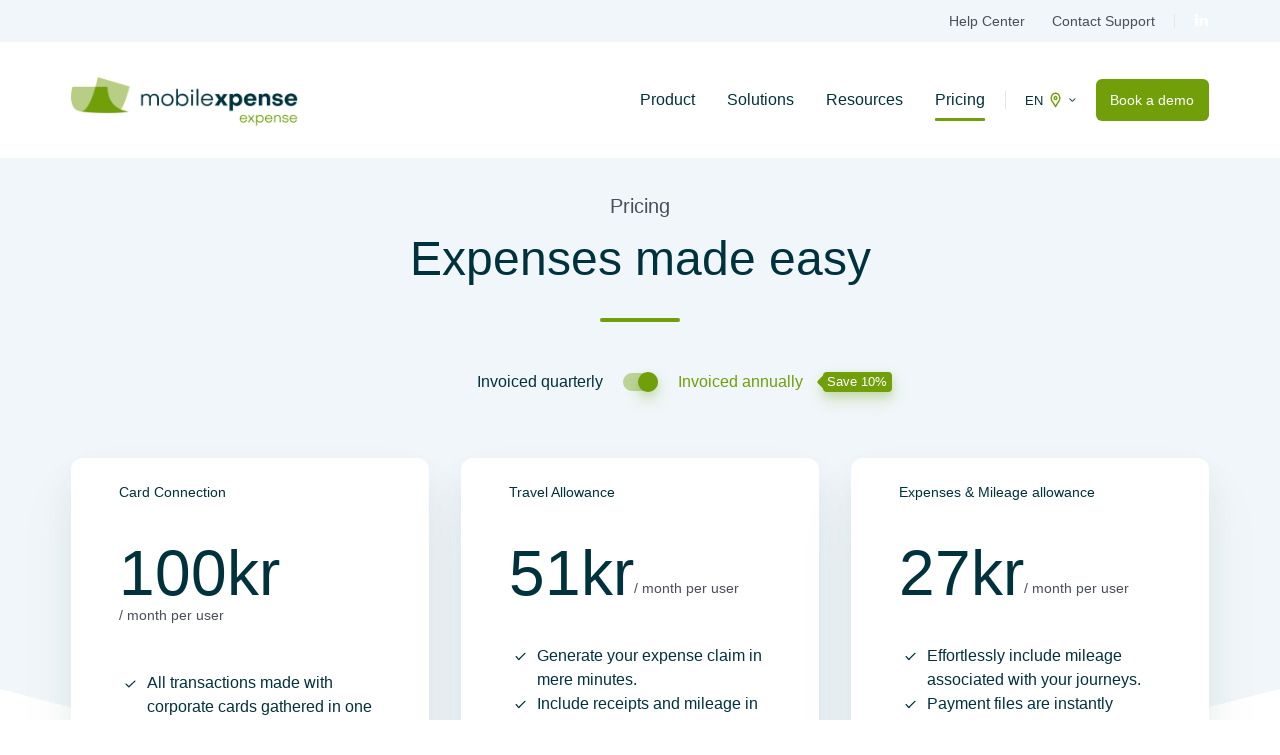

--- FILE ---
content_type: text/html; charset=UTF-8
request_url: https://www.expense.se/en/pricing
body_size: 14847
content:
<!doctype html><html lang="en" class="no-js "><head>
    <meta charset="utf-8">
    <title>Expense |&nbsp;Pricing</title>
    <link rel="shortcut icon" href="https://www.expense.se/hubfs/%5BSocials%5D%20Profile%20images%20.png">
    <meta name="description" content="Tailored pricing for your unique business needs. Personalised proposals with discounts tailored to your usage patterns.">
    
		<script>			
			var act = {};
      act.xs = 479;
      act.sm = 767;
      act.md = 1139;
			act.scroll_offset = {
				sm: 66,
				md: 66,
				lg: 66,
				get: function() {
					if(window.matchMedia('(max-width: 767px)').matches) return act.scroll_offset.sm;
					if(window.matchMedia('(min-width: 1140px)').matches) return act.scroll_offset.lg;
					return act.scroll_offset.md;
				},
				set: function(sm, md, lg){
					act.scroll_offset.sm = sm;
					act.scroll_offset.md = md;
					act.scroll_offset.lg = lg;
				}
			};
		</script>
    
<meta name="viewport" content="width=device-width, initial-scale=1">

    
    <meta property="og:description" content="Tailored pricing for your unique business needs. Personalised proposals with discounts tailored to your usage patterns.">
    <meta property="og:title" content="Expense |&nbsp;Pricing">
    <meta name="twitter:description" content="Tailored pricing for your unique business needs. Personalised proposals with discounts tailored to your usage patterns.">
    <meta name="twitter:title" content="Expense |&nbsp;Pricing">

    

    
    <style>
a.cta_button{-moz-box-sizing:content-box !important;-webkit-box-sizing:content-box !important;box-sizing:content-box !important;vertical-align:middle}.hs-breadcrumb-menu{list-style-type:none;margin:0px 0px 0px 0px;padding:0px 0px 0px 0px}.hs-breadcrumb-menu-item{float:left;padding:10px 0px 10px 10px}.hs-breadcrumb-menu-divider:before{content:'›';padding-left:10px}.hs-featured-image-link{border:0}.hs-featured-image{float:right;margin:0 0 20px 20px;max-width:50%}@media (max-width: 568px){.hs-featured-image{float:none;margin:0;width:100%;max-width:100%}}.hs-screen-reader-text{clip:rect(1px, 1px, 1px, 1px);height:1px;overflow:hidden;position:absolute !important;width:1px}
</style>

<link rel="stylesheet" href="https://www.expense.se/hubfs/hub_generated/template_assets/1/112826983978/1769094659360/template_main.min.css">
<link rel="stylesheet" href="https://www.expense.se/hubfs/hub_generated/template_assets/1/146405442849/1769065893816/template_child.min.css">
<link rel="stylesheet" href="https://www.expense.se/hubfs/hub_generated/template_assets/1/112823933696/1769094661898/template_rich-text.min.css">
<link rel="stylesheet" href="https://www.expense.se/hubfs/hub_generated/module_assets/1/112828839451/1744325677423/module_icon.min.css">
<link rel="stylesheet" href="https://www.expense.se/hubfs/hub_generated/template_assets/1/112823760285/1769094665395/template_nav.min.css">
<link rel="stylesheet" href="https://www.expense.se/hubfs/hub_generated/template_assets/1/112826984886/1769094687627/template_lang-select.min.css">
<link rel="stylesheet" href="https://www.expense.se/hubfs/hub_generated/template_assets/1/112827882341/1769094673038/template_mobile-nav.min.css">
<link rel="stylesheet" href="https://www.expense.se/hubfs/hub_generated/template_assets/1/112823902525/1769094656360/template_header-04.min.css">
<link rel="stylesheet" href="https://www.expense.se/hubfs/hub_generated/template_assets/1/112828055095/1769094646762/template_section-extra-settings.min.css">

        <style>
          
            
            
            
          
          .module--content_bucket-module-2 .section-bg__deco--bottom {
            height: 442px;
            
          }
          @media (max-width: 1139px) {
            .module--content_bucket-module-2 .section-bg__deco--bottom {
              height: 442px;
            }
          }
          @media (max-width: 767px) {
            .module--content_bucket-module-2 .section-bg__deco--bottom {
              height: 442px;
            }
          }
        </style>
      
<link rel="stylesheet" href="https://www.expense.se/hubfs/hub_generated/template_assets/1/112826984883/1769094671796/template_section-intro.min.css">
<link rel="stylesheet" href="https://www.expense.se/hubfs/hub_generated/template_assets/1/112826984877/1769094679864/template_pricing.min.css">
<link rel="stylesheet" href="https://www.expense.se/hubfs/hub_generated/template_assets/1/112828055097/1769094657558/template_quick-features.min.css">
<link rel="stylesheet" href="https://www.expense.se/hubfs/hub_generated/template_assets/1/112823933226/1769094654450/template_accordion.min.css">
<link rel="stylesheet" href="https://www.expense.se/hubfs/hub_generated/module_assets/1/149872217110/1744325684002/module_image-plus-text.min.css">
<link rel="stylesheet" href="https://www.expense.se/hubfs/hub_generated/template_assets/1/112826984960/1769094698293/template_image-plus-text.min.css">
<link rel="stylesheet" href="https://www.expense.se/hubfs/hub_generated/template_assets/1/112823902523/1769094697554/template_column-navigation.min.css">
<link rel="stylesheet" href="https://www.expense.se/hubfs/hub_generated/template_assets/1/112826984345/1769094672354/template_footer-03.min.css">
<link class="hs-async-css" rel="preload" href="https://www.expense.se/hubfs/hub_generated/template_assets/1/112823357991/1769094665551/template_modal.min.css" as="style" onload="this.onload=null;this.rel='stylesheet'">
<noscript><link rel="stylesheet" href="https://www.expense.se/hubfs/hub_generated/template_assets/1/112823357991/1769094665551/template_modal.min.css"></noscript>
<style>
  @font-face {
    font-family: "Inter";
    font-weight: 700;
    font-style: normal;
    font-display: swap;
    src: url("/_hcms/googlefonts/Inter/700.woff2") format("woff2"), url("/_hcms/googlefonts/Inter/700.woff") format("woff");
  }
  @font-face {
    font-family: "Inter";
    font-weight: 500;
    font-style: normal;
    font-display: swap;
    src: url("/_hcms/googlefonts/Inter/500.woff2") format("woff2"), url("/_hcms/googlefonts/Inter/500.woff") format("woff");
  }
  @font-face {
    font-family: "Inter";
    font-weight: 400;
    font-style: normal;
    font-display: swap;
    src: url("/_hcms/googlefonts/Inter/regular.woff2") format("woff2"), url("/_hcms/googlefonts/Inter/regular.woff") format("woff");
  }
  @font-face {
    font-family: "Inter";
    font-weight: 600;
    font-style: normal;
    font-display: swap;
    src: url("/_hcms/googlefonts/Inter/600.woff2") format("woff2"), url("/_hcms/googlefonts/Inter/600.woff") format("woff");
  }
  @font-face {
    font-family: "Jost";
    font-weight: 700;
    font-style: normal;
    font-display: swap;
    src: url("/_hcms/googlefonts/Jost/700.woff2") format("woff2"), url("/_hcms/googlefonts/Jost/700.woff") format("woff");
  }
  @font-face {
    font-family: "Jost";
    font-weight: 500;
    font-style: normal;
    font-display: swap;
    src: url("/_hcms/googlefonts/Jost/500.woff2") format("woff2"), url("/_hcms/googlefonts/Jost/500.woff") format("woff");
  }
  @font-face {
    font-family: "Jost";
    font-weight: 600;
    font-style: normal;
    font-display: swap;
    src: url("/_hcms/googlefonts/Jost/600.woff2") format("woff2"), url("/_hcms/googlefonts/Jost/600.woff") format("woff");
  }
  @font-face {
    font-family: "Jost";
    font-weight: 400;
    font-style: normal;
    font-display: swap;
    src: url("/_hcms/googlefonts/Jost/regular.woff2") format("woff2"), url("/_hcms/googlefonts/Jost/regular.woff") format("woff");
  }
  @font-face {
    font-family: "Lexend Deca";
    font-weight: 400;
    font-style: normal;
    font-display: swap;
    src: url("/_hcms/googlefonts/Lexend_Deca/regular.woff2") format("woff2"), url("/_hcms/googlefonts/Lexend_Deca/regular.woff") format("woff");
  }
  @font-face {
    font-family: "Lexend Deca";
    font-weight: 600;
    font-style: normal;
    font-display: swap;
    src: url("/_hcms/googlefonts/Lexend_Deca/600.woff2") format("woff2"), url("/_hcms/googlefonts/Lexend_Deca/600.woff") format("woff");
  }
  @font-face {
    font-family: "Lexend Deca";
    font-weight: 700;
    font-style: normal;
    font-display: swap;
    src: url("/_hcms/googlefonts/Lexend_Deca/700.woff2") format("woff2"), url("/_hcms/googlefonts/Lexend_Deca/700.woff") format("woff");
  }
</style>

<!-- Editor Styles -->
<style id="hs_editor_style" type="text/css">
.content_bucket-row-3-force-full-width-section > .row-fluid {
  max-width: none !important;
}
/* HubSpot Styles (default) */
.content_bucket-row-0-padding {
  padding-top: 32px !important;
  padding-bottom: 32px !important;
}
.content_bucket-row-1-padding {
  padding-top: 32px !important;
  padding-bottom: 32px !important;
}
.content_bucket-row-2-padding {
  padding-bottom: 0px !important;
}
</style>
    

    
<!--  Added by GoogleTagManager integration -->
<script>
var _hsp = window._hsp = window._hsp || [];
window.dataLayer = window.dataLayer || [];
function gtag(){dataLayer.push(arguments);}

var useGoogleConsentModeV2 = true;
var waitForUpdateMillis = 1000;



var hsLoadGtm = function loadGtm() {
    if(window._hsGtmLoadOnce) {
      return;
    }

    if (useGoogleConsentModeV2) {

      gtag('set','developer_id.dZTQ1Zm',true);

      gtag('consent', 'default', {
      'ad_storage': 'denied',
      'analytics_storage': 'denied',
      'ad_user_data': 'denied',
      'ad_personalization': 'denied',
      'wait_for_update': waitForUpdateMillis
      });

      _hsp.push(['useGoogleConsentModeV2'])
    }

    (function(w,d,s,l,i){w[l]=w[l]||[];w[l].push({'gtm.start':
    new Date().getTime(),event:'gtm.js'});var f=d.getElementsByTagName(s)[0],
    j=d.createElement(s),dl=l!='dataLayer'?'&l='+l:'';j.async=true;j.src=
    'https://www.googletagmanager.com/gtm.js?id='+i+dl;f.parentNode.insertBefore(j,f);
    })(window,document,'script','dataLayer','GTM-NQCFJ4F');

    window._hsGtmLoadOnce = true;
};

_hsp.push(['addPrivacyConsentListener', function(consent){
  if(consent.allowed || (consent.categories && consent.categories.analytics)){
    hsLoadGtm();
  }
}]);

</script>

<!-- /Added by GoogleTagManager integration -->

    <link rel="canonical" href="https://www.expense.se/en/pricing">

<!-- Google tag (gtag.js) -->
<script async src="https://www.googletagmanager.com/gtag/js?id=AW-879569625">
</script>
<script>
  window.dataLayer = window.dataLayer || [];
  function gtag(){dataLayer.push(arguments);}
  gtag('js', new Date());

  gtag('config', 'AW-879569625');
</script>
<meta property="og:url" content="https://www.expense.se/en/pricing">
<meta name="twitter:card" content="summary">
<meta http-equiv="content-language" content="en">
<link rel="alternate" hreflang="en" href="https://www.expense.se/en/pricing">
<link rel="alternate" hreflang="sv" href="https://www.expense.se/priser">







  <meta name="generator" content="HubSpot"></head>
  <body class="  hs-content-id-156519222968 hs-site-page page ">
<!--  Added by GoogleTagManager integration -->
<noscript><iframe src="https://www.googletagmanager.com/ns.html?id=GTM-NQCFJ4F" height="0" width="0" style="display:none;visibility:hidden"></iframe></noscript>

<!-- /Added by GoogleTagManager integration -->

    <div id="top"></div>
    <div class="page">
      
        <div data-global-resource-path="Act3-Mobilexpense-expense/partials/header-04.html">















  


<header class="header header--4  header--sticky header--w-links header--w-icons header--wo-search header--w-lang hs-search-hidden">
  
  <div class="header__section header__section--top section">
    <div class="header__center container">
      <div class="row items-center">
        <div class="col s12">
          <div class="flex flex-row items-center justify-end no-shrink wrap">
            
              <div class="header__links">
                <div id="hs_cos_wrapper_header_links" class="hs_cos_wrapper hs_cos_wrapper_widget hs_cos_wrapper_type_module" style="" data-hs-cos-general-type="widget" data-hs-cos-type="module">



<div class="module module--header_links module--rtext">
    <div class="module__inner">

  <div id="rtext__header_links" class="rtext rtext--box-none txt--light txt--light">
    <div class="rtext__content clear small-text">
      <ul>
<li><a href="https://www.expense.se/en/knowledge-base?hsLang=en" rel="noopener" target="_blank">Help Center</a></li>
<li><a href="https://www.expense.se/en/support-request?hsLang=en" rel="noopener">Contact Support</a></li>
</ul>
    </div>
    
  </div>

    </div>
  </div>


</div>
              </div>
            
            
              
                
              
              <div class="header__icons">
                <div class="header__icons__static">
                  <div id="hs_cos_wrapper_static_header_icons" class="hs_cos_wrapper hs_cos_wrapper_widget hs_cos_wrapper_type_module" style="" data-hs-cos-general-type="widget" data-hs-cos-type="module">

<div class="module module--static_header_icons module--icon module--text-right">
    <div class="module__inner">

  <div class="inline-items inline-items--right"><a href="https://be.linkedin.com/company/mobilexpense" target="_blank"><span class="icon icon--static_header_icons-1 icon--type-icon icon--small icon--dark">
      <span class="icon__glyph">
        
          <svg version="1.0" xmlns="http://www.w3.org/2000/svg" viewbox="0 0 448 512" aria-hidden="true"><g id="LinkedIn In1_layer"><path d="M100.28 448H7.4V148.9h92.88zM53.79 108.1C24.09 108.1 0 83.5 0 53.8a53.79 53.79 0 0 1 107.58 0c0 29.7-24.1 54.3-53.79 54.3zM447.9 448h-92.68V302.4c0-34.7-.7-79.2-48.29-79.2-48.29 0-55.69 37.7-55.69 76.7V448h-92.78V148.9h89.08v40.8h1.3c12.4-23.5 42.69-48.3 87.88-48.3 94 0 111.28 61.9 111.28 142.3V448z" /></g></svg>
        
      </span>
      <span class="screen-reader-text"></span>
    </span></a></div>

    </div>
  </div>
</div>
                </div>
                <div class="header__icons__overlap">
                  <div id="hs_cos_wrapper_overlapping_header_icons" class="hs_cos_wrapper hs_cos_wrapper_widget hs_cos_wrapper_type_module" style="" data-hs-cos-general-type="widget" data-hs-cos-type="module">

<div class="module module--overlapping_header_icons module--icon module--text-right">
    <div class="module__inner">

  <div class="inline-items inline-items--right"><a href="https://www.linkedin.com/company/expense-hq/" target="_blank"><span class="icon icon--overlapping_header_icons-1 icon--type-icon icon--small icon--ghost">
      <span class="icon__glyph">
        
          <svg version="1.0" xmlns="http://www.w3.org/2000/svg" viewbox="0 0 448 512" aria-hidden="true"><g id="LinkedIn In2_layer"><path d="M100.28 448H7.4V148.9h92.88zM53.79 108.1C24.09 108.1 0 83.5 0 53.8a53.79 53.79 0 0 1 107.58 0c0 29.7-24.1 54.3-53.79 54.3zM447.9 448h-92.68V302.4c0-34.7-.7-79.2-48.29-79.2-48.29 0-55.69 37.7-55.69 76.7V448h-92.78V148.9h89.08v40.8h1.3c12.4-23.5 42.69-48.3 87.88-48.3 94 0 111.28 61.9 111.28 142.3V448z" /></g></svg>
        
      </span>
      <span class="screen-reader-text"></span>
    </span></a></div>

    </div>
  </div>
</div>
                </div>
              </div>
            
          </div>
        </div>
      </div>
    </div>
  </div>
  <div class="header__sticky-wrapper">
    <div class="header__sticky-element">
      <div class="header__section header__section--main section">
        <div class="header__center container">
          <div class="row items-center">
            <div class="col s3 md-s3 sm-s6 justify-center">
              <div class="header__logo"><div class="header__logo__static"><div id="hs_cos_wrapper_static_header_logo" class="hs_cos_wrapper hs_cos_wrapper_widget hs_cos_wrapper_type_module widget-type-logo" style="" data-hs-cos-general-type="widget" data-hs-cos-type="module">
  






















  
  <span id="hs_cos_wrapper_static_header_logo_hs_logo_widget" class="hs_cos_wrapper hs_cos_wrapper_widget hs_cos_wrapper_type_logo" style="" data-hs-cos-general-type="widget" data-hs-cos-type="logo"><a href="/?hsLang=en" id="hs-link-static_header_logo_hs_logo_widget" style="border-width:0px;border:0px;"><img src="https://www.expense.se/hs-fs/hubfs/Expense%20Logos/Mobilexpense-expense_Vertical_Full-Colour-_5_.png?width=1200&amp;height=384&amp;name=Mobilexpense-expense_Vertical_Full-Colour-_5_.png" class="hs-image-widget " height="384" style="height: auto;width:1200px;border-width:0px;border:0px;" width="1200" alt="Mobilexpense-expense_Vertical_Full-Colour-_5_" title="Mobilexpense-expense_Vertical_Full-Colour-_5_" srcset="https://www.expense.se/hs-fs/hubfs/Expense%20Logos/Mobilexpense-expense_Vertical_Full-Colour-_5_.png?width=600&amp;height=192&amp;name=Mobilexpense-expense_Vertical_Full-Colour-_5_.png 600w, https://www.expense.se/hs-fs/hubfs/Expense%20Logos/Mobilexpense-expense_Vertical_Full-Colour-_5_.png?width=1200&amp;height=384&amp;name=Mobilexpense-expense_Vertical_Full-Colour-_5_.png 1200w, https://www.expense.se/hs-fs/hubfs/Expense%20Logos/Mobilexpense-expense_Vertical_Full-Colour-_5_.png?width=1800&amp;height=576&amp;name=Mobilexpense-expense_Vertical_Full-Colour-_5_.png 1800w, https://www.expense.se/hs-fs/hubfs/Expense%20Logos/Mobilexpense-expense_Vertical_Full-Colour-_5_.png?width=2400&amp;height=768&amp;name=Mobilexpense-expense_Vertical_Full-Colour-_5_.png 2400w, https://www.expense.se/hs-fs/hubfs/Expense%20Logos/Mobilexpense-expense_Vertical_Full-Colour-_5_.png?width=3000&amp;height=960&amp;name=Mobilexpense-expense_Vertical_Full-Colour-_5_.png 3000w, https://www.expense.se/hs-fs/hubfs/Expense%20Logos/Mobilexpense-expense_Vertical_Full-Colour-_5_.png?width=3600&amp;height=1152&amp;name=Mobilexpense-expense_Vertical_Full-Colour-_5_.png 3600w" sizes="(max-width: 1200px) 100vw, 1200px"></a></span>
</div></div><div class="header__logo__sticky"><div id="hs_cos_wrapper_sticky_header_logo" class="hs_cos_wrapper hs_cos_wrapper_widget hs_cos_wrapper_type_module widget-type-logo" style="" data-hs-cos-general-type="widget" data-hs-cos-type="module">
  






















  
  <span id="hs_cos_wrapper_sticky_header_logo_hs_logo_widget" class="hs_cos_wrapper hs_cos_wrapper_widget hs_cos_wrapper_type_logo" style="" data-hs-cos-general-type="widget" data-hs-cos-type="logo"><a href="/?hsLang=en" id="hs-link-sticky_header_logo_hs_logo_widget" style="border-width:0px;border:0px;"><img src="https://www.expense.se/hs-fs/hubfs/Expense%20Logos/Mobilexpense-expense_Vertical_Full-Colour-_5_.png?width=1200&amp;height=384&amp;name=Mobilexpense-expense_Vertical_Full-Colour-_5_.png" class="hs-image-widget " height="384" style="height: auto;width:1200px;border-width:0px;border:0px;" width="1200" alt="Mobilexpense-expense_Vertical_Full-Colour-_5_" title="Mobilexpense-expense_Vertical_Full-Colour-_5_" srcset="https://www.expense.se/hs-fs/hubfs/Expense%20Logos/Mobilexpense-expense_Vertical_Full-Colour-_5_.png?width=600&amp;height=192&amp;name=Mobilexpense-expense_Vertical_Full-Colour-_5_.png 600w, https://www.expense.se/hs-fs/hubfs/Expense%20Logos/Mobilexpense-expense_Vertical_Full-Colour-_5_.png?width=1200&amp;height=384&amp;name=Mobilexpense-expense_Vertical_Full-Colour-_5_.png 1200w, https://www.expense.se/hs-fs/hubfs/Expense%20Logos/Mobilexpense-expense_Vertical_Full-Colour-_5_.png?width=1800&amp;height=576&amp;name=Mobilexpense-expense_Vertical_Full-Colour-_5_.png 1800w, https://www.expense.se/hs-fs/hubfs/Expense%20Logos/Mobilexpense-expense_Vertical_Full-Colour-_5_.png?width=2400&amp;height=768&amp;name=Mobilexpense-expense_Vertical_Full-Colour-_5_.png 2400w, https://www.expense.se/hs-fs/hubfs/Expense%20Logos/Mobilexpense-expense_Vertical_Full-Colour-_5_.png?width=3000&amp;height=960&amp;name=Mobilexpense-expense_Vertical_Full-Colour-_5_.png 3000w, https://www.expense.se/hs-fs/hubfs/Expense%20Logos/Mobilexpense-expense_Vertical_Full-Colour-_5_.png?width=3600&amp;height=1152&amp;name=Mobilexpense-expense_Vertical_Full-Colour-_5_.png 3600w" sizes="(max-width: 1200px) 100vw, 1200px"></a></span>
</div></div></div>
            </div>
            <div class="col s9 md-s9 sm-s6">
              <div class="flex flex-row items-center justify-end no-shrink wrap">
                <div class="header__nav">
                  <div id="hs_cos_wrapper_header_nav" class="hs_cos_wrapper hs_cos_wrapper_widget hs_cos_wrapper_type_module" style="" data-hs-cos-general-type="widget" data-hs-cos-type="module">





<div class="module module--header_nav module--nav">
    <div class="module__inner">

  <nav class="nav nav--light nav--on-hover hs-skip-lang-url-rewrite" flyout-delay="200" aria-label="Main menu">
    
  
  
    
    <ul class="nav__list nav__list--level1">
      <li class="nav__item nav__item--branch nav__item--mega-branch">
        <a class="nav__link" href="javascript:;">Product<span class="nav__mega-hover-extender"></span></a>
        
          <div class="nav__mega">
            <div class="container">
              <div class="row">
                <div class="col s7">
                  <div class="row">
                    <div class="nav__mega-header col s12">
                      
                    </div>
                  </div>
                  <div class="row">
                    <div class="nav__mega-cols col s12">
                      <div style="width: 100%;">
                        <div class="row justify-start">
                          
                          <div class="nav__mega-col col s4">
                            <h4 style="margin: 0 0 16px 0 !important;">Features</h4>
<ul>
<ul>
<ul>
<li><a href="https://www.expense.se/en/card-connection" rel="noopener" style="padding-bottom: 12px;" role="menuitem">Card Connection</a></li>
<li><a href="https://www.expense.se/en/expense-management" rel="noopener" style="padding-bottom: 12px;" role="menuitem">Expense Management</a></li>
<li><a href="https://www.expense.se/en/travel-allowance" rel="noopener" style="padding-bottom: 12px;" role="menuitem">Travel Allowance</a></li>
<li><a href="https://www.expense.se/en/mileage" rel="noopener" style="padding-bottom: 12px;" role="menuitem">Milage Allowance</a></li>
</ul>
</ul>
</ul>
                          </div>
                        
                          <div class="nav__mega-col col s4">
                            <h4 style="margin: 0 0 16px 0 !important;">Integrations</h4>
<ul>
<ul>
<li><a href="https://www.expense.se/integrations" rel="noopener">Integrations &amp; Export</a></li>
</ul>
</ul>
                          </div>
                        
                          <div class="nav__mega-col col s4">
                            <h4 style="margin: 0 0 16px 0 !important;">Discover</h4>
<ul>
<ul>
<li><a href="https://www.expense.se/success-stories" rel="noopener">Customer Stories</a></li>
</ul>
</ul>
                          </div>
                        
                        </div>
                      </div>
                    </div>
                  </div>
                  <div class="row">
                    <div class="nav__mega-footer col s12">
                      <hr><p></p>
                    </div>
                  </div>
                </div>
                
                  <div class="col s1"></div>
                  <div class="nav__mega-aside col s4">
                    
                      
                    
                    

  
  <img src="https://www.expense.se/hs-fs/hubfs/Expense_Website/Images/Sub%20Pages/Start%20Trail_Visual%202.png?width=800&amp;height=680&amp;name=Start%20Trail_Visual%202.png" alt="Start Trail_Visual 2" srcset="https://www.expense.se/hs-fs/hubfs/Expense_Website/Images/Sub%20Pages/Start%20Trail_Visual%202.png?width=360&amp;name=Start%20Trail_Visual%202.png 360w, https://www.expense.se/hs-fs/hubfs/Expense_Website/Images/Sub%20Pages/Start%20Trail_Visual%202.png?width=480&amp;name=Start%20Trail_Visual%202.png 480w, https://www.expense.se/hs-fs/hubfs/Expense_Website/Images/Sub%20Pages/Start%20Trail_Visual%202.png?width=720&amp;name=Start%20Trail_Visual%202.png 720w, https://www.expense.se/hs-fs/hubfs/Expense_Website/Images/Sub%20Pages/Start%20Trail_Visual%202.png?width=768&amp;name=Start%20Trail_Visual%202.png 768w, https://www.expense.se/hs-fs/hubfs/Expense_Website/Images/Sub%20Pages/Start%20Trail_Visual%202.png?width=1350&amp;name=Start%20Trail_Visual%202.png 1350w, https://www.expense.se/hs-fs/hubfs/Expense_Website/Images/Sub%20Pages/Start%20Trail_Visual%202.png?width=1440&amp;name=Start%20Trail_Visual%202.png 1440w, https://www.expense.se/hs-fs/hubfs/Expense_Website/Images/Sub%20Pages/Start%20Trail_Visual%202.png?width=1600&amp;name=Start%20Trail_Visual%202.png 1600w" width="800" height="680" loading="lazy" class="img--radius">


                  </div>
                
              </div>
            </div>
          </div>
        
      </li>
      
  
    
    
      <li class="nav__item nav__item--branch nav__item--mega-branch">
        <a class="nav__link" href="javascript:;">Solutions<span class="nav__mega-hover-extender"></span></a>
        
          <div class="nav__mega">
            <div class="container">
              <div class="row">
                <div class="col s7">
                  <div class="row">
                    <div class="nav__mega-header col s12">
                      
                    </div>
                  </div>
                  <div class="row">
                    <div class="nav__mega-cols col s12">
                      <div style="width: 100%;">
                        <div class="row justify-start">
                          
                          <div class="nav__mega-col col s6">
                            <h4 style="margin: 0 0 16px 0 !important;">Partners</h4>
<ul>
<ul>
<li><a href="https://www.expense.se/en/accounting-firms" rel="noopener" style="padding-bottom: 12px;" role="menuitem">Accounting Firms</a></li>
<li><a href="https://www.expense.se/partner" rel="noopener">Partners</a></li>
</ul>
</ul>
                          </div>
                        
                          <div class="nav__mega-col col s6">
                            <h4 style="margin: 0 0 16px 0 !important;">Banks</h4>
<ul>
<ul>
<li><a href="https://www.expense.se/en/swedbank" rel="noopener" style="padding-bottom: 12px;" role="menuitem">Swedbank</a></li>
<li><a href="https://www.expense.se/en/handelsbanken" rel="noopener" style="padding-bottom: 12px;" role="menuitem">Handelsbanken</a></li>
<li><a href="https://www.expense.se/en/seb" rel="noopener">SEB</a></li>
<li><a href="https://www.expense.se/en/danskebank" rel="noopener">Danske Bank</a></li>
<li><a href="https://www.expense.se/en/nordea" rel="noopener">Nordea </a></li>
<li><a href="https://www.expense.se/en/eurocard" rel="noopener">Eurocard</a></li>
</ul>
</ul>
                          </div>
                        
                        </div>
                      </div>
                    </div>
                  </div>
                  <div class="row">
                    <div class="nav__mega-footer col s12">
                      
                    </div>
                  </div>
                </div>
                
                  <div class="col s1"></div>
                  <div class="nav__mega-aside col s4">
                    
                      
                    
                    

  
  <img src="https://www.expense.se/hs-fs/hubfs/Expense_Website/Images/Sub%20Pages/Start%20Trail_Visual%204.png?width=800&amp;height=680&amp;name=Start%20Trail_Visual%204.png" alt="Start Trail_Visual 4" srcset="https://www.expense.se/hs-fs/hubfs/Expense_Website/Images/Sub%20Pages/Start%20Trail_Visual%204.png?width=360&amp;name=Start%20Trail_Visual%204.png 360w, https://www.expense.se/hs-fs/hubfs/Expense_Website/Images/Sub%20Pages/Start%20Trail_Visual%204.png?width=480&amp;name=Start%20Trail_Visual%204.png 480w, https://www.expense.se/hs-fs/hubfs/Expense_Website/Images/Sub%20Pages/Start%20Trail_Visual%204.png?width=720&amp;name=Start%20Trail_Visual%204.png 720w, https://www.expense.se/hs-fs/hubfs/Expense_Website/Images/Sub%20Pages/Start%20Trail_Visual%204.png?width=768&amp;name=Start%20Trail_Visual%204.png 768w, https://www.expense.se/hs-fs/hubfs/Expense_Website/Images/Sub%20Pages/Start%20Trail_Visual%204.png?width=1350&amp;name=Start%20Trail_Visual%204.png 1350w, https://www.expense.se/hs-fs/hubfs/Expense_Website/Images/Sub%20Pages/Start%20Trail_Visual%204.png?width=1440&amp;name=Start%20Trail_Visual%204.png 1440w, https://www.expense.se/hs-fs/hubfs/Expense_Website/Images/Sub%20Pages/Start%20Trail_Visual%204.png?width=1600&amp;name=Start%20Trail_Visual%204.png 1600w" width="800" height="680" loading="lazy" class="img--radius">


                  </div>
                
              </div>
            </div>
          </div>
        
      </li>
      
  
    
    
      <li class="nav__item nav__item--branch nav__item--mega-branch">
        <a class="nav__link" href="javascript:;">Resources<span class="nav__mega-hover-extender"></span></a>
        
          <div class="nav__mega">
            <div class="container">
              <div class="row">
                <div class="col s7">
                  <div class="row">
                    <div class="nav__mega-header col s12">
                      
                    </div>
                  </div>
                  <div class="row">
                    <div class="nav__mega-cols col s12">
                      <div style="width: 100%;">
                        <div class="row justify-start">
                          
                          <div class="nav__mega-col col s6">
                            <h4>Expense Academy</h4>
<ul>
<ul>
<li><a href="https://www.expense.se/en/ondemand-demo" rel="noopener" style="padding-bottom: 12px;" role="menuitem">On-demand Demo</a></li>
</ul>
</ul>
                          </div>
                        
                          <div class="nav__mega-col col s6">
                            <h4>Discover</h4>
<ul>
<ul>
<li><a href="https://www.expense.se/en/blog1" rel="noopener" style="padding-bottom: 12px;" role="menuitem">Our Blog</a></li>
<li><a href="https://www.expense.se/success-stories" rel="noopener">Customer Stories</a></li>
</ul>
</ul>
                          </div>
                        
                        </div>
                      </div>
                    </div>
                  </div>
                  <div class="row">
                    <div class="nav__mega-footer col s12">
                      
                    </div>
                  </div>
                </div>
                
                  <div class="col s1"></div>
                  <div class="nav__mega-aside col s4">
                    
                      
                    
                    

  
  <img src="https://www.expense.se/hs-fs/hubfs/Expense_Website/Images/Home/Menu%20Visual%20(Mockup).png?width=800&amp;height=680&amp;name=Menu%20Visual%20(Mockup).png" alt="Menu Visual (Mockup)" srcset="https://www.expense.se/hs-fs/hubfs/Expense_Website/Images/Home/Menu%20Visual%20(Mockup).png?width=360&amp;name=Menu%20Visual%20(Mockup).png 360w, https://www.expense.se/hs-fs/hubfs/Expense_Website/Images/Home/Menu%20Visual%20(Mockup).png?width=480&amp;name=Menu%20Visual%20(Mockup).png 480w, https://www.expense.se/hs-fs/hubfs/Expense_Website/Images/Home/Menu%20Visual%20(Mockup).png?width=720&amp;name=Menu%20Visual%20(Mockup).png 720w, https://www.expense.se/hs-fs/hubfs/Expense_Website/Images/Home/Menu%20Visual%20(Mockup).png?width=768&amp;name=Menu%20Visual%20(Mockup).png 768w, https://www.expense.se/hs-fs/hubfs/Expense_Website/Images/Home/Menu%20Visual%20(Mockup).png?width=1350&amp;name=Menu%20Visual%20(Mockup).png 1350w, https://www.expense.se/hs-fs/hubfs/Expense_Website/Images/Home/Menu%20Visual%20(Mockup).png?width=1440&amp;name=Menu%20Visual%20(Mockup).png 1440w, https://www.expense.se/hs-fs/hubfs/Expense_Website/Images/Home/Menu%20Visual%20(Mockup).png?width=1600&amp;name=Menu%20Visual%20(Mockup).png 1600w" width="800" height="680" loading="lazy" class="img--radius">


                  </div>
                
              </div>
            </div>
          </div>
        
      </li>
      
  
    
    
      <li class="nav__item nav__item--active-branch nav__item--active">
        <a class="nav__link" href="https://www.expense.se/en/pricing">Pricing</a>
        
          
  
  

        
      </li>
      </ul>
  

  </nav>

    </div>
  </div>

</div>
                </div>
                
                  <div class="header__lang">
                    <div id="hs_cos_wrapper_header_lang" class="hs_cos_wrapper hs_cos_wrapper_widget hs_cos_wrapper_type_module" style="" data-hs-cos-general-type="widget" data-hs-cos-type="module">



<div class="module module--header_lang module--lang-select">
    <div class="module__inner">

  
  
    
      
    
    <div id="" class="module-wrapper module-wrapper--lang-select">
      <div class="lang-select lang-select--light lang-select--short-label lang-select--show-icon hs-skip-lang-url-rewrite">
        <button class="lang-select__button">
          
            
              
            
            <div class="lang-select__label">En</div>
          
          
            <span class="lang-select__icon">
              <svg viewbox="0 0 24 24" fill="none" xmlns="http://www.w3.org/2000/svg">
              <path fill-rule="evenodd" clip-rule="evenodd" d="M16.5487 12.1637L12.0455 18.7203L7.50811 12.1855C6.76428 10.7087 6.68438 8.94769 7.29099 7.40024C9.04849 2.91683 14.9513 2.90133 16.7347 7.38581C17.3475 8.92687 17.2791 10.6851 16.5487 12.1637ZM18.1983 13.1099L13.1142 20.8423L13.1135 20.8438L13.0642 20.9436L12.5873 21.6568C12.3503 22.1366 11.713 22.1391 11.4723 21.6613L11.0438 20.9518L10.9937 20.8523L10.993 20.8509L5.86579 13.1451C4.85099 11.1302 4.74198 8.7277 5.56957 6.61652C7.96992 0.493193 16.0219 0.482175 18.4522 6.59367C19.2878 8.69494 19.1949 11.0925 18.1983 13.1099ZM12.9778 9.38272C12.9791 9.9386 12.5619 10.3903 12.0459 10.3915C11.5299 10.3928 11.1105 9.94318 11.1092 9.3873C11.1078 8.83142 11.525 8.37976 12.041 8.3785C12.557 8.37723 12.9764 8.82684 12.9778 9.38272ZM14.8463 9.37814C14.8504 11.0458 13.5988 12.4008 12.0509 12.4045C10.5029 12.4083 9.24469 11.0595 9.2406 9.39187C9.23652 7.72423 10.4881 6.36926 12.0361 6.36547C13.5841 6.36168 14.8423 7.7105 14.8463 9.37814Z" fill="currentColor" />
              </svg>
            </span>
          
          <div class="lang-select__arrow">
            <svg width="12" height="12" viewbox="0 0 12 12" xmlns="http://www.w3.org/2000/svg">
              <path d="M3.60311 4.14644C3.40785 4.34171 3.40785 4.65829 3.60311 4.85356L6.60312 7.85355C6.79837 8.0488 7.11497 8.0488 7.31022 7.85355L10.3102 4.85356C10.5055 4.65829 10.5055 4.34171 10.3102 4.14644C10.115 3.95119 9.79837 3.95119 9.60312 4.14644L6.95667 6.7929L4.31022 4.14644C4.11496 3.95119 3.79838 3.95119 3.60311 4.14644Z" fill="currentColor" />
            </svg>
          </div>
        </button>
        <nav class="lang-select__nav">
          <ul>
            <li><a href="javascript:;" tabindex="-1">English</a></li>
            
              <li class="sv">
                <a href="https://www.expense.se/priser">Svenska</a>
              </li>
            
          </ul>
        </nav>
      </div>
    </div>
  

    </div>
  </div>
</div>
                  </div>
                
                <div class="header__buttons">
                  <div class="header__buttons__static">
                    <div id="hs_cos_wrapper_static_header_buttons" class="hs_cos_wrapper hs_cos_wrapper_widget hs_cos_wrapper_type_module" style="" data-hs-cos-general-type="widget" data-hs-cos-type="module">


<div class="module module--static_header_buttons module--button">
    <div class="module__inner">

  <div class="inline-items">
        
        
        <a href="https://www.expense.se/en/demo-request?hsLang=en" class="btn btn--fill btn--medium btn--accent btn--default  btn--static_header_buttons-1">
          
          Book a demo
        </a></div>

    </div>
  </div>
</div>
                  </div>
                  <div class="header__buttons__overlap">
                    <div id="hs_cos_wrapper_overlapping_header_buttons" class="hs_cos_wrapper hs_cos_wrapper_widget hs_cos_wrapper_type_module" style="" data-hs-cos-general-type="widget" data-hs-cos-type="module">


<div class="module module--overlapping_header_buttons module--button">
    <div class="module__inner">

  <div class="inline-items">
        
        
        <a href="https://www.expense.se/en/demo-request?hsLang=en" class="btn btn--fill btn--large btn--accent btn--default  btn--overlapping_header_buttons-1">
          
          Book a demo
        </a></div>

    </div>
  </div>
</div>
                  </div>
                  
                    <div class="header__buttons__sticky">
                      <div id="hs_cos_wrapper_sticky_header_buttons" class="hs_cos_wrapper hs_cos_wrapper_widget hs_cos_wrapper_type_module" style="" data-hs-cos-general-type="widget" data-hs-cos-type="module">


<div class="module module--sticky_header_buttons module--button">
    <div class="module__inner">

  <div class="inline-items">
        
        
        <a href="https://www.mobilexpense.com/book-a-demo?hsLang=en" class="btn btn--fill btn--medium btn--accent btn--default  btn--sticky_header_buttons-1">
          
          Book a demo
        </a></div>

    </div>
  </div>
</div>
                    </div>
                  
                </div>
                
                <div class="header__mobile-nav">
                  <div id="hs_cos_wrapper_header_mobile_nav" class="hs_cos_wrapper hs_cos_wrapper_widget hs_cos_wrapper_type_module" style="" data-hs-cos-general-type="widget" data-hs-cos-type="module">







<div class="module module--header_mobile_nav module--mnav">
    <div class="module__inner">

  <div class="mnav mnav--light">
    <a class="mnav__open ui-icon" href="javascript:;" role="button" aria-label="Open menu">
      <svg width="24" height="24" viewbox="0 0 24 24" xmlns="http://www.w3.org/2000/svg">
        <path d="M3 6a1 1 0 0 1 1-1h16a1 1 0 1 1 0 2H4a1 1 0 0 1-1-1zm0 6a1 1 0 0 1 1-1h16a1 1 0 1 1 0 2H4a1 1 0 0 1-1-1zm1 5a1 1 0 1 0 0 2h16a1 1 0 1 0 0-2H4z" fill="currentColor" />
      </svg>
    </a>
    <div class="mnav__overlay"></div>
    <div class="mnav__popup">
      
      <div class="mnav__section mnav__section--first mnav__menu hs-skip-lang-url-rewrite">
        
  
  
    <ul class="mnav__menu__list mnav__menu__list--level1">
      <li class="mnav__menu__item mnav__menu__item--parent">
        <div class="mnav__menu__label">
          <a class="mnav__menu__link" href="javascript:;">Platform</a>
          
            <div class="mnav__menu__toggle" role="button">
              <div class="mnav__menu__toggle__open-icon">
                <svg class="mnav__menu__toggle__open" width="24" height="24" viewbox="0 0 24 24" xmlns="http://www.w3.org/2000/svg">
                  <path d="M5.29289 8.29289C4.90237 8.68342 4.90237 9.31658 5.29289 9.70711L11.2929 15.7071C11.6834 16.0976 12.3166 16.0976 12.7071 15.7071L18.7071 9.70711C19.0976 9.31658 19.0976 8.68342 18.7071 8.29289C18.3166 7.90237 17.6834 7.90237 17.2929 8.29289L12 13.5858L6.70711 8.29289C6.31658 7.90237 5.68342 7.90237 5.29289 8.29289Z" fill="currentColor" />
                </svg>
              </div>
              <div class="mnav__menu__toggle__close-icon">
                <svg width="24" height="24" viewbox="0 0 24 24" xmlns="http://www.w3.org/2000/svg">
                  <path d="M5.29289 15.7071C4.90237 15.3166 4.90237 14.6834 5.29289 14.2929L11.2929 8.29289C11.6834 7.90237 12.3166 7.90237 12.7071 8.29289L18.7071 14.2929C19.0976 14.6834 19.0976 15.3166 18.7071 15.7071C18.3166 16.0976 17.6834 16.0976 17.2929 15.7071L12 10.4142L6.70711 15.7071C6.31658 16.0976 5.68342 16.0976 5.29289 15.7071Z" fill="currentColor" />
                </svg>
              </div>
            </div>
          
        </div>
        
  
  
    <ul class="mnav__menu__list mnav__menu__list--level2 mnav__menu__list--child">
      <li class="mnav__menu__item">
        <div class="mnav__menu__label">
          <a class="mnav__menu__link" href="https://www.expense.se/en/card-connection">Card Connection</a>
          
        </div>
        
  
  

      </li>
    
  
    
      <li class="mnav__menu__item">
        <div class="mnav__menu__label">
          <a class="mnav__menu__link" href="https://www.expense.se/en/expense-management">Expense Management</a>
          
        </div>
        
  
  

      </li>
    
  
    
      <li class="mnav__menu__item">
        <div class="mnav__menu__label">
          <a class="mnav__menu__link" href="https://www.expense.se/en/travel-allowance">Travel Allowance</a>
          
        </div>
        
  
  

      </li>
    
  
    
      <li class="mnav__menu__item">
        <div class="mnav__menu__label">
          <a class="mnav__menu__link" href="https://www.expense.se/en/mileage">Mileage allowance</a>
          
        </div>
        
  
  

      </li>
    
  
    
      <li class="mnav__menu__item">
        <div class="mnav__menu__label">
          <a class="mnav__menu__link" href="https://www.expense.se/integrations">Integrations &amp; Export</a>
          
        </div>
        
  
  

      </li>
    </ul>
  

      </li>
    
  
    
      <li class="mnav__menu__item mnav__menu__item--parent">
        <div class="mnav__menu__label">
          <a class="mnav__menu__link" href="javascript:;">Solutions</a>
          
            <div class="mnav__menu__toggle" role="button">
              <div class="mnav__menu__toggle__open-icon">
                <svg class="mnav__menu__toggle__open" width="24" height="24" viewbox="0 0 24 24" xmlns="http://www.w3.org/2000/svg">
                  <path d="M5.29289 8.29289C4.90237 8.68342 4.90237 9.31658 5.29289 9.70711L11.2929 15.7071C11.6834 16.0976 12.3166 16.0976 12.7071 15.7071L18.7071 9.70711C19.0976 9.31658 19.0976 8.68342 18.7071 8.29289C18.3166 7.90237 17.6834 7.90237 17.2929 8.29289L12 13.5858L6.70711 8.29289C6.31658 7.90237 5.68342 7.90237 5.29289 8.29289Z" fill="currentColor" />
                </svg>
              </div>
              <div class="mnav__menu__toggle__close-icon">
                <svg width="24" height="24" viewbox="0 0 24 24" xmlns="http://www.w3.org/2000/svg">
                  <path d="M5.29289 15.7071C4.90237 15.3166 4.90237 14.6834 5.29289 14.2929L11.2929 8.29289C11.6834 7.90237 12.3166 7.90237 12.7071 8.29289L18.7071 14.2929C19.0976 14.6834 19.0976 15.3166 18.7071 15.7071C18.3166 16.0976 17.6834 16.0976 17.2929 15.7071L12 10.4142L6.70711 15.7071C6.31658 16.0976 5.68342 16.0976 5.29289 15.7071Z" fill="currentColor" />
                </svg>
              </div>
            </div>
          
        </div>
        
  
  
    <ul class="mnav__menu__list mnav__menu__list--level2 mnav__menu__list--child">
      <li class="mnav__menu__item mnav__menu__item--parent">
        <div class="mnav__menu__label">
          <a class="mnav__menu__link" href="javascript:;">Banks</a>
          
            <div class="mnav__menu__toggle" role="button">
              <div class="mnav__menu__toggle__open-icon">
                <svg class="mnav__menu__toggle__open" width="24" height="24" viewbox="0 0 24 24" xmlns="http://www.w3.org/2000/svg">
                  <path d="M5.29289 8.29289C4.90237 8.68342 4.90237 9.31658 5.29289 9.70711L11.2929 15.7071C11.6834 16.0976 12.3166 16.0976 12.7071 15.7071L18.7071 9.70711C19.0976 9.31658 19.0976 8.68342 18.7071 8.29289C18.3166 7.90237 17.6834 7.90237 17.2929 8.29289L12 13.5858L6.70711 8.29289C6.31658 7.90237 5.68342 7.90237 5.29289 8.29289Z" fill="currentColor" />
                </svg>
              </div>
              <div class="mnav__menu__toggle__close-icon">
                <svg width="24" height="24" viewbox="0 0 24 24" xmlns="http://www.w3.org/2000/svg">
                  <path d="M5.29289 15.7071C4.90237 15.3166 4.90237 14.6834 5.29289 14.2929L11.2929 8.29289C11.6834 7.90237 12.3166 7.90237 12.7071 8.29289L18.7071 14.2929C19.0976 14.6834 19.0976 15.3166 18.7071 15.7071C18.3166 16.0976 17.6834 16.0976 17.2929 15.7071L12 10.4142L6.70711 15.7071C6.31658 16.0976 5.68342 16.0976 5.29289 15.7071Z" fill="currentColor" />
                </svg>
              </div>
            </div>
          
        </div>
        
  
  
    <ul class="mnav__menu__list mnav__menu__list--level3 mnav__menu__list--child">
      <li class="mnav__menu__item">
        <div class="mnav__menu__label">
          <a class="mnav__menu__link" href="https://www.expense.se/en/swedbank">Swedbank</a>
          
        </div>
        
  
  

      </li>
    
  
    
      <li class="mnav__menu__item">
        <div class="mnav__menu__label">
          <a class="mnav__menu__link" href="https://www.expense.se/en/handelsbanken">Handelsbanken</a>
          
        </div>
        
  
  

      </li>
    
  
    
      <li class="mnav__menu__item">
        <div class="mnav__menu__label">
          <a class="mnav__menu__link" href="https://www.expense.se/en/seb">SEB</a>
          
        </div>
        
  
  

      </li>
    
  
    
      <li class="mnav__menu__item">
        <div class="mnav__menu__label">
          <a class="mnav__menu__link" href="https://www.expense.se/en/danskebank">Danske Bank</a>
          
        </div>
        
  
  

      </li>
    
  
    
      <li class="mnav__menu__item">
        <div class="mnav__menu__label">
          <a class="mnav__menu__link" href="https://www.expense.se/en/nordea">Nordea</a>
          
        </div>
        
  
  

      </li>
    
  
    
      <li class="mnav__menu__item">
        <div class="mnav__menu__label">
          <a class="mnav__menu__link" href="https://www.expense.se/en/eurocard">Eurocard</a>
          
        </div>
        
  
  

      </li>
    </ul>
  

      </li>
    
  
    
      <li class="mnav__menu__item">
        <div class="mnav__menu__label">
          <a class="mnav__menu__link" href="https://www.expense.se/en/accounting-firms">Accounting Firms </a>
          
        </div>
        
  
  

      </li>
    
  
    
      <li class="mnav__menu__item">
        <div class="mnav__menu__label">
          <a class="mnav__menu__link" href="https://www.expense.se/en/partner">Partners</a>
          
        </div>
        
  
  

      </li>
    </ul>
  

      </li>
    
  
    
      <li class="mnav__menu__item mnav__menu__item--parent">
        <div class="mnav__menu__label">
          <a class="mnav__menu__link" href="javascript:;">Resources</a>
          
            <div class="mnav__menu__toggle" role="button">
              <div class="mnav__menu__toggle__open-icon">
                <svg class="mnav__menu__toggle__open" width="24" height="24" viewbox="0 0 24 24" xmlns="http://www.w3.org/2000/svg">
                  <path d="M5.29289 8.29289C4.90237 8.68342 4.90237 9.31658 5.29289 9.70711L11.2929 15.7071C11.6834 16.0976 12.3166 16.0976 12.7071 15.7071L18.7071 9.70711C19.0976 9.31658 19.0976 8.68342 18.7071 8.29289C18.3166 7.90237 17.6834 7.90237 17.2929 8.29289L12 13.5858L6.70711 8.29289C6.31658 7.90237 5.68342 7.90237 5.29289 8.29289Z" fill="currentColor" />
                </svg>
              </div>
              <div class="mnav__menu__toggle__close-icon">
                <svg width="24" height="24" viewbox="0 0 24 24" xmlns="http://www.w3.org/2000/svg">
                  <path d="M5.29289 15.7071C4.90237 15.3166 4.90237 14.6834 5.29289 14.2929L11.2929 8.29289C11.6834 7.90237 12.3166 7.90237 12.7071 8.29289L18.7071 14.2929C19.0976 14.6834 19.0976 15.3166 18.7071 15.7071C18.3166 16.0976 17.6834 16.0976 17.2929 15.7071L12 10.4142L6.70711 15.7071C6.31658 16.0976 5.68342 16.0976 5.29289 15.7071Z" fill="currentColor" />
                </svg>
              </div>
            </div>
          
        </div>
        
  
  
    <ul class="mnav__menu__list mnav__menu__list--level2 mnav__menu__list--child">
      <li class="mnav__menu__item">
        <div class="mnav__menu__label">
          <a class="mnav__menu__link" href="https://www.expense.se/en/ondemand-demo">On-Demand Demo</a>
          
        </div>
        
  
  

      </li>
    
  
    
      <li class="mnav__menu__item">
        <div class="mnav__menu__label">
          <a class="mnav__menu__link" href="https://www.expense.se/en/blog1">Blog</a>
          
        </div>
        
  
  

      </li>
    
  
    
      <li class="mnav__menu__item">
        <div class="mnav__menu__label">
          <a class="mnav__menu__link" href="https://www.expense.se/success-stories">Customer Stories</a>
          
        </div>
        
  
  

      </li>
    </ul>
  

      </li>
    
  
    
      <li class="mnav__menu__item mnav__menu__item--active-branch mnav__menu__item--active">
        <div class="mnav__menu__label">
          <a class="mnav__menu__link" href="https://www.expense.se/en/pricing">Pricing</a>
          
        </div>
        
  
  

      </li>
    </ul>
  

      </div>
      
      
        <div class="mnav__section mnav__links clear small-text txt--unstyle-links txt--unstyle-lists" style="text-align: left">
          <ul>
<li><a href="https://www.expense.se/en/support-request?hsLang=en" rel="noopener">Contact Support</a></li>
</ul>
        </div>
      
      
      
        <div class="mnav__section mnav__buttons inline-items inline-items--left"><a href="https://www.expense.se/en/demo-request?hsLang=en" class="btn btn--fill btn--medium btn--accent btn--default  btn--header_mobile_nav-1">
                
                Book a demo
              </a></div>
      
      
      
      
      
      
      
        <div class="mnav__section mnav__icons inline-items inline-items--left"><a href="https://www.linkedin.com/company/expense-hq" target="_blank"><span class="icon icon--header_mobile_nav-icons-1 icon--type-icon icon--small icon--dark">
            <span class="icon__glyph">
              
                <svg version="1.0" xmlns="http://www.w3.org/2000/svg" viewbox="0 0 448 512" aria-hidden="true"><g id="LinkedIn In3_layer"><path d="M100.28 448H7.4V148.9h92.88zM53.79 108.1C24.09 108.1 0 83.5 0 53.8a53.79 53.79 0 0 1 107.58 0c0 29.7-24.1 54.3-53.79 54.3zM447.9 448h-92.68V302.4c0-34.7-.7-79.2-48.29-79.2-48.29 0-55.69 37.7-55.69 76.7V448h-92.78V148.9h89.08v40.8h1.3c12.4-23.5 42.69-48.3 87.88-48.3 94 0 111.28 61.9 111.28 142.3V448z" /></g></svg>
              
            </span>
          </span></a></div>
      
      
      <a href="javascript:;" class="mnav__close ui-icon" role="button" aria-label="Open menu">
        <svg width="24" height="24" viewbox="0 0 24 24" xmlns="http://www.w3.org/2000/svg">
          <path d="M20.707 4.707a1 1 0 0 0-1.414-1.414L12 10.586 4.707 3.293a1 1 0 0 0-1.414 1.414L10.586 12l-7.293 7.293a1 1 0 1 0 1.414 1.414L12 13.414l7.293 7.293a1 1 0 0 0 1.414-1.414L13.414 12l7.293-7.293z" fill="currentColor" />
        </svg>
      </a>
    </div>
  </div>

    </div>
  </div>
</div>
                </div>
              </div>
            </div>
          </div>
        </div>
      </div>
    </div>
  </div>
</header>

</div>
      
      <main id="main-content" class="body">
        
  
  <div class="container-fluid main">
<div class="row-fluid-wrapper">
<div class="row-fluid">
<div class="span12 widget-span widget-type-cell " style="" data-widget-type="cell" data-x="0" data-w="12">

<div class="row-fluid-wrapper row-depth-1 row-number-1 dnd-section content_bucket-row-0-padding">
<div class="row-fluid ">
<div class="span12 widget-span widget-type-cell dnd-column" style="" data-widget-type="cell" data-x="0" data-w="12">

<div class="row-fluid-wrapper row-depth-1 row-number-2 dnd-row">
<div class="row-fluid ">
<div class="span12 widget-span widget-type-custom_widget dnd-module" style="" data-widget-type="custom_widget" data-x="0" data-w="12">
<div id="hs_cos_wrapper_content_bucket-module-2" class="hs_cos_wrapper hs_cos_wrapper_widget hs_cos_wrapper_type_module" style="" data-hs-cos-general-type="widget" data-hs-cos-type="module"><div class="module--section-bg module--content_bucket-module-2"><div class="section-bg section-bg--light section-bg--top-border-none section-bg--bottom-border-none">
    
    
    
    
  
    
      <div class="section-bg__deco section-bg__deco--bottom section-bg__deco--white">
        
        
        
        
        
          <div class="section-bg__svg" style="height: 108px;">
            <svg width="1440" height="108" viewbox="0 0 1440 108" fill="none" xmlns="http://www.w3.org/2000/svg" preserveaspectratio="none">
              <path fill-rule="evenodd" clip-rule="evenodd" d="M0 0V107.009V108H1440V107.009V0C1239.73 67.1724 990.35 107.009 720 107.009C449.65 107.009 200.27 67.1724 0 0Z" fill="currentColor" />
            </svg>
          </div>
        
        
      </div>
      
    
  </div>
</div></div>

</div><!--end widget-span -->
</div><!--end row-->
</div><!--end row-wrapper -->

<div class="row-fluid-wrapper row-depth-1 row-number-3 dnd-row">
<div class="row-fluid ">
<div class="span12 widget-span widget-type-custom_widget dnd-module" style="" data-widget-type="custom_widget" data-x="0" data-w="12">
<div id="hs_cos_wrapper_content_bucket-module-3" class="hs_cos_wrapper hs_cos_wrapper_widget hs_cos_wrapper_type_module" style="" data-hs-cos-general-type="widget" data-hs-cos-type="module">


<style>.module--content_bucket-module-3{margin-bottom:48px;}.module--content_bucket-module-3 .module__inner{width:550px;}</style>
  <div class="module module--content_bucket-module-3 module--section-intro module--block-center module--text-center">
    <div class="module__inner">

  <div class="section-intro section-intro--light txt--light">
    
      <div class="section-intro__overline">Pricing</div>
    
    
    <div class="section-intro__title">
      <h1>Expenses made easy</h1>
    </div>
    
    <div class="section-intro__desc">
      <div class="section-intro__desc-inner clear">
        
      </div>
    </div>
    
      <div class="section-intro__divider section-intro__divider--auto"><div class="section-intro__divider-line"></div></div>
    
  </div>

    </div>
  </div>
</div>

</div><!--end widget-span -->
</div><!--end row-->
</div><!--end row-wrapper -->

<div class="row-fluid-wrapper row-depth-1 row-number-4 dnd-row">
<div class="row-fluid ">
<div class="span12 widget-span widget-type-custom_widget dnd-module" style="" data-widget-type="custom_widget" data-x="0" data-w="12">
<div id="hs_cos_wrapper_content_bucket-module-4" class="hs_cos_wrapper hs_cos_wrapper_widget hs_cos_wrapper_type_module" style="" data-hs-cos-general-type="widget" data-hs-cos-type="module">




<div class="module module--content_bucket-module-4 module--pricing">
    <div class="module__inner">

  <div class="pricing pricing--subscription pricing--2 pricing--light">
    
      <div class="pricing__options txt--light">
        <span class="pricing__option important-text pricing__option--1">
          
            Invoiced quarterly
          
        </span>
        <button class="pricing__toggle" role="switch" aria-checked="true">
          <span class="pricing__token pricing__token--1">Invoiced quarterly</span>
          <span class="pricing__token pricing__token--2">Invoiced annually</span>
          <span class="pricing__toggle__bg"></span>
          <span class="pricing__toggle__dot"></span>
        </button>
        <span class="pricing__option important-text pricing__option--2">
          
            <span class="ttip-holder" style="display: inline-block; padding-inline-end: 10px;">
              <span class="ttip ttip--accent" data-popper-placement="right" data-popper-fallback="bottom">Save 10%</span>
              Invoiced annually
            </span>
          
        </span>
      </div>
    
    <div class="pricing__plans row justify-center pricing__plans--equal">
      
        <div class="pricing__plan col s4 md-s6 sm-s12">
          <div class="pricing__box pricing__box--white bg-white pricing__box--shadow">
            <div class="pricing__details">
              <div class="pricing__title small-text important-text">Card Connection</div>
              <div class="pricing__tag">
                <div class="pricing__price important-text">
                  
                    <div class="pricing__token pricing__token--1">112kr</div>
                    <div class="pricing__token pricing__token--2">100kr </div>
                  
                </div>
                <div class="pricing__info small-text">
                  
                    <div class="pricing__token pricing__token--1">/ month per user</div>
                    <div class="pricing__token pricing__token--2">/ month per user</div>
                  
                </div>
              </div>
              <div class="pricing__desc"></div>
              <div class="pricing__features">
                
                  <div class="pricing__feature important-text">
                    <div class="pricing__feature__check">
                      <svg width="24" height="24" viewbox="0 0 24 24" xmlns="http://www.w3.org/2000/svg">
                        <path d="M19.6987 6.28456C20.0938 6.67043 20.1013 7.30355 19.7155 7.69867L9.94984 17.6987C9.75306 17.9002 9.48044 18.0093 9.19897 17.9994C8.91751 17.9894 8.6533 17.8612 8.47128 17.6463L4.23691 12.6463C3.87998 12.2248 3.9323 11.5938 4.35376 11.2369C4.77521 10.88 5.40621 10.9323 5.76314 11.3537L9.28704 15.5148L18.2846 6.30133C18.6704 5.9062 19.3036 5.89869 19.6987 6.28456Z" fill="currentColor" />
                      </svg>
                    </div>
                    <div class="pricing__feature__text">All transactions made with corporate cards gathered in one place.</div>
                  </div>
                
                  <div class="pricing__feature important-text">
                    <div class="pricing__feature__check">
                      <svg width="24" height="24" viewbox="0 0 24 24" xmlns="http://www.w3.org/2000/svg">
                        <path d="M19.6987 6.28456C20.0938 6.67043 20.1013 7.30355 19.7155 7.69867L9.94984 17.6987C9.75306 17.9002 9.48044 18.0093 9.19897 17.9994C8.91751 17.9894 8.6533 17.8612 8.47128 17.6463L4.23691 12.6463C3.87998 12.2248 3.9323 11.5938 4.35376 11.2369C4.77521 10.88 5.40621 10.9323 5.76314 11.3537L9.28704 15.5148L18.2846 6.30133C18.6704 5.9062 19.3036 5.89869 19.6987 6.28456Z" fill="currentColor" />
                      </svg>
                    </div>
                    <div class="pricing__feature__text">The intelligent receipt solution captures industry codes, VAT, and various other details.</div>
                  </div>
                
                  <div class="pricing__feature important-text">
                    <div class="pricing__feature__check">
                      <svg width="24" height="24" viewbox="0 0 24 24" xmlns="http://www.w3.org/2000/svg">
                        <path d="M19.6987 6.28456C20.0938 6.67043 20.1013 7.30355 19.7155 7.69867L9.94984 17.6987C9.75306 17.9002 9.48044 18.0093 9.19897 17.9994C8.91751 17.9894 8.6533 17.8612 8.47128 17.6463L4.23691 12.6463C3.87998 12.2248 3.9323 11.5938 4.35376 11.2369C4.77521 10.88 5.40621 10.9323 5.76314 11.3537L9.28704 15.5148L18.2846 6.30133C18.6704 5.9062 19.3036 5.89869 19.6987 6.28456Z" fill="currentColor" />
                      </svg>
                    </div>
                    <div class="pricing__feature__text">Compatible with all financial and payroll systems, ensuring seamless integration.</div>
                  </div>
                
              </div>
            </div>
            <div class="pricing__button">
              
              
                <div class="pricing__token pricing__token--1">
                  
                    <a href="https://www.expense.se/en/try-now?hsLang=en" class=" btn btn--full btn--accent btn--fill btn--large btn--default  btn--content_bucket-module-4-1">Get Started</a>
                  
                </div>
                <div class="pricing__token pricing__token--2">
                  
                    <a href="https://www.expense.se/en/try-now?hsLang=en" class=" btn btn--full btn--accent btn--fill btn--large btn--default  btn--content_bucket-module-4-1">Get Started</a>
                  
                </div>
              
            </div>
          </div>
          <div class="pricing__disclaimer small-text txt--light">
            
              <div class="pricing__token pricing__token--1"></div>
              <div class="pricing__token pricing__token--2"></div>
            
          </div>
        </div>
        <div class="pricing__plan col s4 md-s6 sm-s12">
          <div class="pricing__box pricing__box--white bg-white pricing__box--shadow">
            <div class="pricing__details">
              <div class="pricing__title small-text important-text">Travel Allowance </div>
              <div class="pricing__tag">
                <div class="pricing__price important-text">
                  
                    <div class="pricing__token pricing__token--1">57kr</div>
                    <div class="pricing__token pricing__token--2">51kr</div>
                  
                </div>
                <div class="pricing__info small-text">
                  
                    <div class="pricing__token pricing__token--1">/ month per user</div>
                    <div class="pricing__token pricing__token--2">/ month per user</div>
                  
                </div>
              </div>
              <div class="pricing__desc"></div>
              <div class="pricing__features">
                
                  <div class="pricing__feature important-text">
                    <div class="pricing__feature__check">
                      <svg width="24" height="24" viewbox="0 0 24 24" xmlns="http://www.w3.org/2000/svg">
                        <path d="M19.6987 6.28456C20.0938 6.67043 20.1013 7.30355 19.7155 7.69867L9.94984 17.6987C9.75306 17.9002 9.48044 18.0093 9.19897 17.9994C8.91751 17.9894 8.6533 17.8612 8.47128 17.6463L4.23691 12.6463C3.87998 12.2248 3.9323 11.5938 4.35376 11.2369C4.77521 10.88 5.40621 10.9323 5.76314 11.3537L9.28704 15.5148L18.2846 6.30133C18.6704 5.9062 19.3036 5.89869 19.6987 6.28456Z" fill="currentColor" />
                      </svg>
                    </div>
                    <div class="pricing__feature__text">Generate your expense claim in mere minutes.</div>
                  </div>
                
                  <div class="pricing__feature important-text">
                    <div class="pricing__feature__check">
                      <svg width="24" height="24" viewbox="0 0 24 24" xmlns="http://www.w3.org/2000/svg">
                        <path d="M19.6987 6.28456C20.0938 6.67043 20.1013 7.30355 19.7155 7.69867L9.94984 17.6987C9.75306 17.9002 9.48044 18.0093 9.19897 17.9994C8.91751 17.9894 8.6533 17.8612 8.47128 17.6463L4.23691 12.6463C3.87998 12.2248 3.9323 11.5938 4.35376 11.2369C4.77521 10.88 5.40621 10.9323 5.76314 11.3537L9.28704 15.5148L18.2846 6.30133C18.6704 5.9062 19.3036 5.89869 19.6987 6.28456Z" fill="currentColor" />
                      </svg>
                    </div>
                    <div class="pricing__feature__text">Include receipts and mileage in the expense report while traveling.</div>
                  </div>
                
                  <div class="pricing__feature important-text">
                    <div class="pricing__feature__check">
                      <svg width="24" height="24" viewbox="0 0 24 24" xmlns="http://www.w3.org/2000/svg">
                        <path d="M19.6987 6.28456C20.0938 6.67043 20.1013 7.30355 19.7155 7.69867L9.94984 17.6987C9.75306 17.9002 9.48044 18.0093 9.19897 17.9994C8.91751 17.9894 8.6533 17.8612 8.47128 17.6463L4.23691 12.6463C3.87998 12.2248 3.9323 11.5938 4.35376 11.2369C4.77521 10.88 5.40621 10.9323 5.76314 11.3537L9.28704 15.5148L18.2846 6.30133C18.6704 5.9062 19.3036 5.89869 19.6987 6.28456Z" fill="currentColor" />
                      </svg>
                    </div>
                    <div class="pricing__feature__text">Expense ensures adherence to and adaptation of all standards.</div>
                  </div>
                
              </div>
            </div>
            <div class="pricing__button">
              
              
                <div class="pricing__token pricing__token--1">
                  
                    <a href="https://www.expense.se/en/try-now?hsLang=en" class=" btn btn--full btn--accent btn--fill btn--large btn--default  btn--content_bucket-module-4-2">Get Started</a>
                  
                </div>
                <div class="pricing__token pricing__token--2">
                  
                    <a href="https://www.expense.se/en/try-now?hsLang=en" class=" btn btn--full btn--accent btn--fill btn--large btn--default  btn--content_bucket-module-4-2">Get Started</a>
                  
                </div>
              
            </div>
          </div>
          <div class="pricing__disclaimer small-text txt--light">
            
              <div class="pricing__token pricing__token--1"></div>
              <div class="pricing__token pricing__token--2"></div>
            
          </div>
        </div>
        <div class="pricing__plan col s4 md-s6 sm-s12">
          <div class="pricing__box pricing__box--white bg-white pricing__box--shadow">
            <div class="pricing__details">
              <div class="pricing__title small-text important-text">Expenses &amp; Mileage allowance</div>
              <div class="pricing__tag">
                <div class="pricing__price important-text">
                  
                    <div class="pricing__token pricing__token--1">30kr</div>
                    <div class="pricing__token pricing__token--2">27kr</div>
                  
                </div>
                <div class="pricing__info small-text">
                  
                    <div class="pricing__token pricing__token--1">/ month per user</div>
                    <div class="pricing__token pricing__token--2">/ month per user</div>
                  
                </div>
              </div>
              <div class="pricing__desc"></div>
              <div class="pricing__features">
                
                  <div class="pricing__feature important-text">
                    <div class="pricing__feature__check">
                      <svg width="24" height="24" viewbox="0 0 24 24" xmlns="http://www.w3.org/2000/svg">
                        <path d="M19.6987 6.28456C20.0938 6.67043 20.1013 7.30355 19.7155 7.69867L9.94984 17.6987C9.75306 17.9002 9.48044 18.0093 9.19897 17.9994C8.91751 17.9894 8.6533 17.8612 8.47128 17.6463L4.23691 12.6463C3.87998 12.2248 3.9323 11.5938 4.35376 11.2369C4.77521 10.88 5.40621 10.9323 5.76314 11.3537L9.28704 15.5148L18.2846 6.30133C18.6704 5.9062 19.3036 5.89869 19.6987 6.28456Z" fill="currentColor" />
                      </svg>
                    </div>
                    <div class="pricing__feature__text">Effortlessly include mileage associated with your journeys.</div>
                  </div>
                
                  <div class="pricing__feature important-text">
                    <div class="pricing__feature__check">
                      <svg width="24" height="24" viewbox="0 0 24 24" xmlns="http://www.w3.org/2000/svg">
                        <path d="M19.6987 6.28456C20.0938 6.67043 20.1013 7.30355 19.7155 7.69867L9.94984 17.6987C9.75306 17.9002 9.48044 18.0093 9.19897 17.9994C8.91751 17.9894 8.6533 17.8612 8.47128 17.6463L4.23691 12.6463C3.87998 12.2248 3.9323 11.5938 4.35376 11.2369C4.77521 10.88 5.40621 10.9323 5.76314 11.3537L9.28704 15.5148L18.2846 6.30133C18.6704 5.9062 19.3036 5.89869 19.6987 6.28456Z" fill="currentColor" />
                      </svg>
                    </div>
                    <div class="pricing__feature__text">Payment files are instantly generated for expedited reimbursement of expenses.</div>
                  </div>
                
                  <div class="pricing__feature important-text">
                    <div class="pricing__feature__check">
                      <svg width="24" height="24" viewbox="0 0 24 24" xmlns="http://www.w3.org/2000/svg">
                        <path d="M19.6987 6.28456C20.0938 6.67043 20.1013 7.30355 19.7155 7.69867L9.94984 17.6987C9.75306 17.9002 9.48044 18.0093 9.19897 17.9994C8.91751 17.9894 8.6533 17.8612 8.47128 17.6463L4.23691 12.6463C3.87998 12.2248 3.9323 11.5938 4.35376 11.2369C4.77521 10.88 5.40621 10.9323 5.76314 11.3537L9.28704 15.5148L18.2846 6.30133C18.6704 5.9062 19.3036 5.89869 19.6987 6.28456Z" fill="currentColor" />
                      </svg>
                    </div>
                    <div class="pricing__feature__text">The receipt undergoes duplicate checks, minimising the potential for errors.</div>
                  </div>
                
              </div>
            </div>
            <div class="pricing__button">
              
              
                <div class="pricing__token pricing__token--1">
                  
                    <a href="https://www.expense.se/en/try-now?hsLang=en" class=" btn btn--full btn--accent btn--fill btn--large btn--default  btn--content_bucket-module-4-3">Get Started</a>
                  
                </div>
                <div class="pricing__token pricing__token--2">
                  
                    <a href="https://www.expense.se/en/try-now?hsLang=en" class=" btn btn--full btn--accent btn--fill btn--large btn--default  btn--content_bucket-module-4-3">Get Started</a>
                  
                </div>
              
            </div>
          </div>
          <div class="pricing__disclaimer small-text txt--light">
            
              <div class="pricing__token pricing__token--1"></div>
              <div class="pricing__token pricing__token--2"></div>
            
          </div>
        </div>
    </div>
  </div>

    </div>
  </div>

</div>

</div><!--end widget-span -->
</div><!--end row-->
</div><!--end row-wrapper -->

<div class="row-fluid-wrapper row-depth-1 row-number-5 dnd-row">
<div class="row-fluid ">
<div class="span12 widget-span widget-type-custom_widget dnd-module" style="" data-widget-type="custom_widget" data-x="0" data-w="12">
<div id="hs_cos_wrapper_widget_1707742398524" class="hs_cos_wrapper hs_cos_wrapper_widget hs_cos_wrapper_type_module widget-type-rich_text" style="" data-hs-cos-general-type="widget" data-hs-cos-type="module"><span id="hs_cos_wrapper_widget_1707742398524_" class="hs_cos_wrapper hs_cos_wrapper_widget hs_cos_wrapper_type_rich_text" style="" data-hs-cos-general-type="widget" data-hs-cos-type="rich_text"><h5 style="text-align: center;">The minimum amount is SEK 300 per month, and licenses can be combined according to individual needs and preferences.</h5></span></div>

</div><!--end widget-span -->
</div><!--end row-->
</div><!--end row-wrapper -->

</div><!--end widget-span -->
</div><!--end row-->
</div><!--end row-wrapper -->

<div class="row-fluid-wrapper row-depth-1 row-number-6 content_bucket-row-1-padding dnd-section">
<div class="row-fluid ">
<div class="span12 widget-span widget-type-cell dnd-column" style="" data-widget-type="cell" data-x="0" data-w="12">

<div class="row-fluid-wrapper row-depth-1 row-number-7 dnd-row">
<div class="row-fluid ">
<div class="span12 widget-span widget-type-custom_widget dnd-module" style="" data-widget-type="custom_widget" data-x="0" data-w="12">
<div id="hs_cos_wrapper_module_17077424629875" class="hs_cos_wrapper hs_cos_wrapper_widget hs_cos_wrapper_type_module" style="" data-hs-cos-general-type="widget" data-hs-cos-type="module"><div class="module--section-bg module--17077424629875"><div class="section-bg section-bg--light section-bg--top-border-none section-bg--bottom-border-none">
    
    
    
    
  
    
  </div>
</div></div>

</div><!--end widget-span -->
</div><!--end row-->
</div><!--end row-wrapper -->

<div class="row-fluid-wrapper row-depth-1 row-number-8 dnd-row">
<div class="row-fluid ">
<div class="span12 widget-span widget-type-custom_widget dnd-module" style="" data-widget-type="custom_widget" data-x="0" data-w="12">
<div id="hs_cos_wrapper_module_17077424629876" class="hs_cos_wrapper hs_cos_wrapper_widget hs_cos_wrapper_type_module" style="" data-hs-cos-general-type="widget" data-hs-cos-type="module">


<style>.module--17077424629876{margin-bottom:48px;}.module--17077424629876 .module__inner{width:550px;}</style>
  <div class="module module--17077424629876 module--section-intro module--block-center module--text-center">
    <div class="module__inner">

  <div class="section-intro section-intro--light txt--light">
    
    
    <div class="section-intro__title">
      <h2>Customer Support</h2>
    </div>
    
    <div class="section-intro__desc">
      <div class="section-intro__desc-inner clear">
        
      </div>
    </div>
    
      <div class="section-intro__divider section-intro__divider--auto"><div class="section-intro__divider-line"></div></div>
    
  </div>

    </div>
  </div>
</div>

</div><!--end widget-span -->
</div><!--end row-->
</div><!--end row-wrapper -->

<div class="row-fluid-wrapper row-depth-1 row-number-9 dnd-row">
<div class="row-fluid ">
<div class="span12 widget-span widget-type-custom_widget dnd-module" style="" data-widget-type="custom_widget" data-x="0" data-w="12">
<div id="hs_cos_wrapper_module_17077424629877" class="hs_cos_wrapper hs_cos_wrapper_widget hs_cos_wrapper_type_module" style="" data-hs-cos-general-type="widget" data-hs-cos-type="module">


<style>.module--17077424629877 .module__inner{width:1114px;}</style>
  <div class="module module--17077424629877 module--quickfeat module--block-center">
    <div class="module__inner">

  <div class="quickfeat quickfeat--light txt--light txt--unstyle-links">
    <div class="row items-stretch justify-center">
      
        <div class="col s4 md-s6 sm-s12">
          <div class="quickfeat__item" style="margin-bottom: 48px;">
            <div class="quickfeat__icon">
              <span class="icon icon--17077424629877-1 icon--type-icon icon--large icon--disc icon--fill icon--white-accent">
                  <span class="icon__glyph">
                    
                      <svg version="1.0" xmlns="http://www.w3.org/2000/svg" viewbox="0 0 512 512" aria-hidden="true"><g id="Alternate Headphones4_layer"><path d="M160 288h-16c-35.35 0-64 28.7-64 64.12v63.76c0 35.41 28.65 64.12 64 64.12h16c17.67 0 32-14.36 32-32.06V320.06c0-17.71-14.33-32.06-32-32.06zm208 0h-16c-17.67 0-32 14.35-32 32.06v127.88c0 17.7 14.33 32.06 32 32.06h16c35.35 0 64-28.71 64-64.12v-63.76c0-35.41-28.65-64.12-64-64.12zM256 32C112.91 32 4.57 151.13 0 288v112c0 8.84 7.16 16 16 16h16c8.84 0 16-7.16 16-16V288c0-114.67 93.33-207.8 208-207.82 114.67.02 208 93.15 208 207.82v112c0 8.84 7.16 16 16 16h16c8.84 0 16-7.16 16-16V288C507.43 151.13 399.09 32 256 32z" /></g></svg>
                    
                  </span>
                </span>
            </div><div class="quickfeat__text" style="padding-inline-start: 24px;padding-inline-end: 48px;">
              
                <h4 class="quickfeat__title">Support is available through email and phone</h4>
              
              
                <div class="quickfeat__desc clear small-text"><p>Do you have questions, feedback, or ideas you'd like to discuss with us? Feel free to reach out at any time. Your opinions are valuable to us.</p></div>
              
            </div>
            
              <span class="screen-reader-text">Support is available through email and phone</span>
            
          </div>
        </div>
      
        <div class="col s4 md-s6 sm-s12">
          <div class="quickfeat__item" style="margin-bottom: 48px;">
            <div class="quickfeat__icon">
              <span class="icon icon--17077424629877-2 icon--type-icon icon--large icon--disc icon--fill icon--white-accent">
                  <span class="icon__glyph">
                    
                      <svg version="1.0" xmlns="http://www.w3.org/2000/svg" viewbox="0 0 640 512" aria-hidden="true"><g id="Television5_layer"><path d="M592 0H48A48 48 0 0 0 0 48v320a48 48 0 0 0 48 48h240v32H112a16 16 0 0 0-16 16v32a16 16 0 0 0 16 16h416a16 16 0 0 0 16-16v-32a16 16 0 0 0-16-16H352v-32h240a48 48 0 0 0 48-48V48a48 48 0 0 0-48-48zm-16 352H64V64h512z" /></g></svg>
                    
                  </span>
                </span>
            </div><div class="quickfeat__text" style="padding-inline-start: 24px;padding-inline-end: 48px;">
              
                <h4 class="quickfeat__title">Help &amp; Edcuation</h4>
              
              
                <div class="quickfeat__desc clear small-text">Engage in our webinars or receive personalised training sessions. Alternatively, you can learn at your own pace by exploring the articles available in our Help Center.</div>
              
            </div>
            
              <span class="screen-reader-text">Help &amp; Edcuation</span>
            
          </div>
        </div>
      
        <div class="col s4 md-s6 sm-s12">
          <div class="quickfeat__item" style="margin-bottom: 48px;">
            <div class="quickfeat__icon">
              <span class="icon icon--17077424629877-3 icon--type-icon icon--large icon--disc icon--fill icon--white-accent">
                  <span class="icon__glyph">
                    
                      <svg version="1.0" xmlns="http://www.w3.org/2000/svg" viewbox="0 0 640 512" aria-hidden="true"><g id="People Carry6_layer"><path d="M128 96c26.5 0 48-21.5 48-48S154.5 0 128 0 80 21.5 80 48s21.5 48 48 48zm384 0c26.5 0 48-21.5 48-48S538.5 0 512 0s-48 21.5-48 48 21.5 48 48 48zm125.7 372.1l-44-110-41.1 46.4-2 18.2 27.7 69.2c5 12.5 17 20.1 29.7 20.1 4 0 8-.7 11.9-2.3 16.4-6.6 24.4-25.2 17.8-41.6zm-34.2-209.8L585 178.1c-4.6-20-18.6-36.8-37.5-44.9-18.5-8-39-6.7-56.1 3.3-22.7 13.4-39.7 34.5-48.1 59.4L432 229.8 416 240v-96c0-8.8-7.2-16-16-16H240c-8.8 0-16 7.2-16 16v96l-16.1-10.2-11.3-33.9c-8.3-25-25.4-46-48.1-59.4-17.2-10-37.6-11.3-56.1-3.3-18.9 8.1-32.9 24.9-37.5 44.9l-18.4 80.2c-4.6 20 .7 41.2 14.4 56.7l67.2 75.9 10.1 92.6C130 499.8 143.8 512 160 512c1.2 0 2.3-.1 3.5-.2 17.6-1.9 30.2-17.7 28.3-35.3l-10.1-92.8c-1.5-13-6.9-25.1-15.6-35l-43.3-49 17.6-70.3 6.8 20.4c4.1 12.5 11.9 23.4 24.5 32.6l51.1 32.5c4.6 2.9 12.1 4.6 17.2 5h160c5.1-.4 12.6-2.1 17.2-5l51.1-32.5c12.6-9.2 20.4-20 24.5-32.6l6.8-20.4 17.6 70.3-43.3 49c-8.7 9.9-14.1 22-15.6 35l-10.1 92.8c-1.9 17.6 10.8 33.4 28.3 35.3 1.2.1 2.3.2 3.5.2 16.1 0 30-12.1 31.8-28.5l10.1-92.6 67.2-75.9c13.6-15.5 19-36.7 14.4-56.7zM46.3 358.1l-44 110c-6.6 16.4 1.4 35 17.8 41.6 16.8 6.6 35.1-1.7 41.6-17.8l27.7-69.2-2-18.2-41.1-46.4z" /></g></svg>
                    
                  </span>
                </span>
            </div><div class="quickfeat__text" style="padding-inline-start: 24px;padding-inline-end: 48px;">
              
                <h4 class="quickfeat__title">Access experts easily</h4>
              
              
                <div class="quickfeat__desc clear small-text"><p>Our experienced team, equipped with both industry knowledge and technical expertise, is dedicated to addressing your challenges. We are committed to ensuring you receive the assistance required for your success.</p></div>
              
            </div>
            
              <span class="screen-reader-text">Access experts easily</span>
            
          </div>
        </div>
      
    </div>
  </div>

    </div>
  </div>
</div>

</div><!--end widget-span -->
</div><!--end row-->
</div><!--end row-wrapper -->

</div><!--end widget-span -->
</div><!--end row-->
</div><!--end row-wrapper -->

<div class="row-fluid-wrapper row-depth-1 row-number-10 content_bucket-row-2-padding dnd-section">
<div class="row-fluid ">
<div class="span12 widget-span widget-type-cell dnd-column" style="" data-widget-type="cell" data-x="0" data-w="12">

<div class="row-fluid-wrapper row-depth-1 row-number-11 dnd-row">
<div class="row-fluid ">
<div class="span12 widget-span widget-type-custom_widget dnd-module" style="" data-widget-type="custom_widget" data-x="0" data-w="12">
<div id="hs_cos_wrapper_content_bucket-module-13" class="hs_cos_wrapper hs_cos_wrapper_widget hs_cos_wrapper_type_module" style="" data-hs-cos-general-type="widget" data-hs-cos-type="module">


<style>.module--content_bucket-module-13{margin-bottom:48px;}.module--content_bucket-module-13 .module__inner{width:550px;}</style>
  <div class="module module--content_bucket-module-13 module--section-intro module--block-center module--text-center">
    <div class="module__inner">

  <div class="section-intro section-intro--light txt--light">
    
      <div class="section-intro__overline">Frequently Asked Questions</div>
    
    
    <div class="section-intro__title">
      <h2>Find answers and general information quickly.</h2>
    </div>
    
    <div class="section-intro__desc">
      <div class="section-intro__desc-inner clear">
        
      </div>
    </div>
    
      <div class="section-intro__divider section-intro__divider--auto"><div class="section-intro__divider-line"></div></div>
    
  </div>

    </div>
  </div>
</div>

</div><!--end widget-span -->
</div><!--end row-->
</div><!--end row-wrapper -->

<div class="row-fluid-wrapper row-depth-1 row-number-12 dnd-row">
<div class="row-fluid ">
<div class="span12 widget-span widget-type-custom_widget dnd-module" style="" data-widget-type="custom_widget" data-x="0" data-w="12">
<div id="hs_cos_wrapper_content_bucket-module-14" class="hs_cos_wrapper hs_cos_wrapper_widget hs_cos_wrapper_type_module" style="" data-hs-cos-general-type="widget" data-hs-cos-type="module">



<div class="module module--content_bucket-module-14 module--accordion">
    <div class="module__inner">

  <div class="accordion accordion--light txt--light accordion--toggle accordion--boxed accordion--box-shadow">
    <div class="accordion__inner clear" style="max-width: 800px">
      
      
      <div class="accordion__items">
        
          <div class="accordion__item">
            <div class="accordion__header">
              <div class="accordion__title-summary">
                <div class="accordion__title large-text important-text">Does Expense offer volume discounts?</div>
                <div class="accordion__summary small-text"></div>
              </div>
              <button class="accordion__chevron ui-icon" aria-label="Expand/collapse Does Expense offer volume discounts?">
                <span class="accordion__chevron__down">
                  <svg width="24" height="24" viewbox="0 0 24 24" xmlns="http://www.w3.org/2000/svg">
                    <path fill-rule="evenodd" clip-rule="evenodd" d="M5.29289 8.29289C4.90237 8.68342 4.90237 9.31658 5.29289 9.70711L11.2929 15.7071C11.6834 16.0976 12.3166 16.0976 12.7071 15.7071L18.7071 9.70711C19.0976 9.31658 19.0976 8.68342 18.7071 8.29289C18.3166 7.90237 17.6834 7.90237 17.2929 8.29289L12 13.5858L6.70711 8.29289C6.31658 7.90237 5.68342 7.90237 5.29289 8.29289Z" fill="currentColor" />
                  </svg>
                </span>
                <span class="accordion__chevron__up">
                  <svg width="24" height="24" viewbox="0 0 24 24" xmlns="http://www.w3.org/2000/svg">
                    <path fill-rule="evenodd" clip-rule="evenodd" d="M5.29289 15.7071C4.90237 15.3166 4.90237 14.6834 5.29289 14.2929L11.2929 8.29289C11.6834 7.90237 12.3166 7.90237 12.7071 8.29289L18.7071 14.2929C19.0976 14.6834 19.0976 15.3166 18.7071 15.7071C18.3166 16.0976 17.6834 16.0976 17.2929 15.7071L12 10.4142L6.70711 15.7071C6.31658 16.0976 5.68342 16.0976 5.29289 15.7071Z" fill="currentColor" />
                  </svg>
                </span>
              </button>
            </div>
            <div class="accordion__details"><p>Recognising the uniqueness of each business, we endeavour to offer prices that are customised to your specific requirements. To accomplish this, we craft personalised proposals featuring discount structures aligned with your usage patterns. Our aim is to deliver pricing that is not only competitive but also delivers outstanding value for your investment.</p></div>
          </div>
        
          <div class="accordion__item">
            <div class="accordion__header">
              <div class="accordion__title-summary">
                <div class="accordion__title large-text important-text">Can licenses be combined?</div>
                <div class="accordion__summary small-text"></div>
              </div>
              <button class="accordion__chevron ui-icon" aria-label="Expand/collapse Can licenses be combined?">
                <span class="accordion__chevron__down">
                  <svg width="24" height="24" viewbox="0 0 24 24" xmlns="http://www.w3.org/2000/svg">
                    <path fill-rule="evenodd" clip-rule="evenodd" d="M5.29289 8.29289C4.90237 8.68342 4.90237 9.31658 5.29289 9.70711L11.2929 15.7071C11.6834 16.0976 12.3166 16.0976 12.7071 15.7071L18.7071 9.70711C19.0976 9.31658 19.0976 8.68342 18.7071 8.29289C18.3166 7.90237 17.6834 7.90237 17.2929 8.29289L12 13.5858L6.70711 8.29289C6.31658 7.90237 5.68342 7.90237 5.29289 8.29289Z" fill="currentColor" />
                  </svg>
                </span>
                <span class="accordion__chevron__up">
                  <svg width="24" height="24" viewbox="0 0 24 24" xmlns="http://www.w3.org/2000/svg">
                    <path fill-rule="evenodd" clip-rule="evenodd" d="M5.29289 15.7071C4.90237 15.3166 4.90237 14.6834 5.29289 14.2929L11.2929 8.29289C11.6834 7.90237 12.3166 7.90237 12.7071 8.29289L18.7071 14.2929C19.0976 14.6834 19.0976 15.3166 18.7071 15.7071C18.3166 16.0976 17.6834 16.0976 17.2929 15.7071L12 10.4142L6.70711 15.7071C6.31658 16.0976 5.68342 16.0976 5.29289 15.7071Z" fill="currentColor" />
                  </svg>
                </span>
              </button>
            </div>
            <div class="accordion__details"><p>You aren't required to commit to a fixed license. Our SaaS platform offers flexibility with subscription-based pricing. You can begin with all licenses from the outset or add them as needed.</p></div>
          </div>
        
          <div class="accordion__item">
            <div class="accordion__header">
              <div class="accordion__title-summary">
                <div class="accordion__title large-text important-text">Is it difficult to get started with Expense?</div>
                <div class="accordion__summary small-text"></div>
              </div>
              <button class="accordion__chevron ui-icon" aria-label="Expand/collapse Is it difficult to get started with Expense?">
                <span class="accordion__chevron__down">
                  <svg width="24" height="24" viewbox="0 0 24 24" xmlns="http://www.w3.org/2000/svg">
                    <path fill-rule="evenodd" clip-rule="evenodd" d="M5.29289 8.29289C4.90237 8.68342 4.90237 9.31658 5.29289 9.70711L11.2929 15.7071C11.6834 16.0976 12.3166 16.0976 12.7071 15.7071L18.7071 9.70711C19.0976 9.31658 19.0976 8.68342 18.7071 8.29289C18.3166 7.90237 17.6834 7.90237 17.2929 8.29289L12 13.5858L6.70711 8.29289C6.31658 7.90237 5.68342 7.90237 5.29289 8.29289Z" fill="currentColor" />
                  </svg>
                </span>
                <span class="accordion__chevron__up">
                  <svg width="24" height="24" viewbox="0 0 24 24" xmlns="http://www.w3.org/2000/svg">
                    <path fill-rule="evenodd" clip-rule="evenodd" d="M5.29289 15.7071C4.90237 15.3166 4.90237 14.6834 5.29289 14.2929L11.2929 8.29289C11.6834 7.90237 12.3166 7.90237 12.7071 8.29289L18.7071 14.2929C19.0976 14.6834 19.0976 15.3166 18.7071 15.7071C18.3166 16.0976 17.6834 16.0976 17.2929 15.7071L12 10.4142L6.70711 15.7071C6.31658 16.0976 5.68342 16.0976 5.29289 15.7071Z" fill="currentColor" />
                  </svg>
                </span>
              </button>
            </div>
            <div class="accordion__details"><p>Starting with a new tool can sometimes feel overwhelming. However, starting with Expense is straightforward. We're here to support you every step of the way. Join one of our webinars or opt for personalised training. Alternatively, you can learn at your own pace by exploring the articles in our Help Center.</p></div>
          </div>
        
          <div class="accordion__item">
            <div class="accordion__header">
              <div class="accordion__title-summary">
                <div class="accordion__title large-text important-text">How can I link our company cards to Expense?</div>
                <div class="accordion__summary small-text"></div>
              </div>
              <button class="accordion__chevron ui-icon" aria-label="Expand/collapse How can I link our company cards to Expense?">
                <span class="accordion__chevron__down">
                  <svg width="24" height="24" viewbox="0 0 24 24" xmlns="http://www.w3.org/2000/svg">
                    <path fill-rule="evenodd" clip-rule="evenodd" d="M5.29289 8.29289C4.90237 8.68342 4.90237 9.31658 5.29289 9.70711L11.2929 15.7071C11.6834 16.0976 12.3166 16.0976 12.7071 15.7071L18.7071 9.70711C19.0976 9.31658 19.0976 8.68342 18.7071 8.29289C18.3166 7.90237 17.6834 7.90237 17.2929 8.29289L12 13.5858L6.70711 8.29289C6.31658 7.90237 5.68342 7.90237 5.29289 8.29289Z" fill="currentColor" />
                  </svg>
                </span>
                <span class="accordion__chevron__up">
                  <svg width="24" height="24" viewbox="0 0 24 24" xmlns="http://www.w3.org/2000/svg">
                    <path fill-rule="evenodd" clip-rule="evenodd" d="M5.29289 15.7071C4.90237 15.3166 4.90237 14.6834 5.29289 14.2929L11.2929 8.29289C11.6834 7.90237 12.3166 7.90237 12.7071 8.29289L18.7071 14.2929C19.0976 14.6834 19.0976 15.3166 18.7071 15.7071C18.3166 16.0976 17.6834 16.0976 17.2929 15.7071L12 10.4142L6.70711 15.7071C6.31658 16.0976 5.68342 16.0976 5.29289 15.7071Z" fill="currentColor" />
                  </svg>
                </span>
              </button>
            </div>
            <div class="accordion__details"><p>When you import your initial invoice file, the cards are automatically registered in Expense. To receive a document file from the card provider, a signed consent is necessary. Reach out to us, and we'll assist you with this process.</p></div>
          </div>
        
          <div class="accordion__item">
            <div class="accordion__header">
              <div class="accordion__title-summary">
                <div class="accordion__title large-text important-text">Which payment cards can be linked to Expense?</div>
                <div class="accordion__summary small-text"></div>
              </div>
              <button class="accordion__chevron ui-icon" aria-label="Expand/collapse Which payment cards can be linked to Expense?">
                <span class="accordion__chevron__down">
                  <svg width="24" height="24" viewbox="0 0 24 24" xmlns="http://www.w3.org/2000/svg">
                    <path fill-rule="evenodd" clip-rule="evenodd" d="M5.29289 8.29289C4.90237 8.68342 4.90237 9.31658 5.29289 9.70711L11.2929 15.7071C11.6834 16.0976 12.3166 16.0976 12.7071 15.7071L18.7071 9.70711C19.0976 9.31658 19.0976 8.68342 18.7071 8.29289C18.3166 7.90237 17.6834 7.90237 17.2929 8.29289L12 13.5858L6.70711 8.29289C6.31658 7.90237 5.68342 7.90237 5.29289 8.29289Z" fill="currentColor" />
                  </svg>
                </span>
                <span class="accordion__chevron__up">
                  <svg width="24" height="24" viewbox="0 0 24 24" xmlns="http://www.w3.org/2000/svg">
                    <path fill-rule="evenodd" clip-rule="evenodd" d="M5.29289 15.7071C4.90237 15.3166 4.90237 14.6834 5.29289 14.2929L11.2929 8.29289C11.6834 7.90237 12.3166 7.90237 12.7071 8.29289L18.7071 14.2929C19.0976 14.6834 19.0976 15.3166 18.7071 15.7071C18.3166 16.0976 17.6834 16.0976 17.2929 15.7071L12 10.4142L6.70711 15.7071C6.31658 16.0976 5.68342 16.0976 5.29289 15.7071Z" fill="currentColor" />
                  </svg>
                </span>
              </button>
            </div>
            <div class="accordion__details"><p>Expense can seamlessly connect with all Visa and MasterCard corporate cards. We collaborate with all major banks to ensure compatibility.</p></div>
          </div>
        
      </div>
      
    </div>
  </div>

    </div>
  </div>
</div>

</div><!--end widget-span -->
</div><!--end row-->
</div><!--end row-wrapper -->

</div><!--end widget-span -->
</div><!--end row-->
</div><!--end row-wrapper -->

<div class="row-fluid-wrapper row-depth-1 row-number-13 content_bucket-row-3-force-full-width-section dnd-section">
<div class="row-fluid ">
<div class="span12 widget-span widget-type-cell dnd-column" style="" data-widget-type="cell" data-x="0" data-w="12">

<div class="row-fluid-wrapper row-depth-1 row-number-14 dnd-row">
<div class="row-fluid ">
<div class="span12 widget-span widget-type-custom_widget dnd-module" style="" data-widget-type="custom_widget" data-x="0" data-w="12">
<div id="hs_cos_wrapper_module_17077469221605" class="hs_cos_wrapper hs_cos_wrapper_widget hs_cos_wrapper_type_module" style="" data-hs-cos-general-type="widget" data-hs-cos-type="module">


<div class="module module--17077469221605 module--img-txt module--md-text-center">
    <div class="module__inner">

  <div class="img-txt img-txt--light img-txt--ti img-txt--sit img-txt--stacked-txt-center img-txt--stacked-img-center">
    <div class="img-txt__col img-txt__col--txt">
      <div class="img-txt__col-content">
        <div class="img-txt__txt txt--light clear">
          <p>Do you need further assistance?</p>
<h2>Our team of experts is prepared to assist you.</h2>
<p>We've aided numerous businesses in transitioning from cluttered wallets filled with receipts to streamlining the entire expense process – from purchase to accounting.</p>
        </div>
        <div class="img-txt__btn inline-items inline-items--md-center"><a href="https://www.expense.se/en/demo-request?hsLang=en" class="btn btn--fill btn--large btn--accent btn--default  btn--17077469221605-1">Contact us</a></div>
      </div>
    </div>
    <div class="img-txt__col img-txt__col--img">
      <div class="img-txt__col-content">
        
          
        
        
          
        
        <a href="https://www.expense.se/en/demo-request?hsLang=en" onclick="lazy">

  
  <img src="https://www.expense.se/hs-fs/hubfs/Expense_Website/Images/Sub%20Pages/Start%20Trail_Visual%205.png?width=800&amp;height=680&amp;name=Start%20Trail_Visual%205.png" alt="Start Trail_Visual 5" srcset="https://www.expense.se/hs-fs/hubfs/Expense_Website/Images/Sub%20Pages/Start%20Trail_Visual%205.png?width=360&amp;name=Start%20Trail_Visual%205.png 360w, https://www.expense.se/hs-fs/hubfs/Expense_Website/Images/Sub%20Pages/Start%20Trail_Visual%205.png?width=480&amp;name=Start%20Trail_Visual%205.png 480w, https://www.expense.se/hs-fs/hubfs/Expense_Website/Images/Sub%20Pages/Start%20Trail_Visual%205.png?width=720&amp;name=Start%20Trail_Visual%205.png 720w, https://www.expense.se/hs-fs/hubfs/Expense_Website/Images/Sub%20Pages/Start%20Trail_Visual%205.png?width=768&amp;name=Start%20Trail_Visual%205.png 768w, https://www.expense.se/hs-fs/hubfs/Expense_Website/Images/Sub%20Pages/Start%20Trail_Visual%205.png?width=1350&amp;name=Start%20Trail_Visual%205.png 1350w, https://www.expense.se/hs-fs/hubfs/Expense_Website/Images/Sub%20Pages/Start%20Trail_Visual%205.png?width=1440&amp;name=Start%20Trail_Visual%205.png 1440w, https://www.expense.se/hs-fs/hubfs/Expense_Website/Images/Sub%20Pages/Start%20Trail_Visual%205.png?width=1600&amp;name=Start%20Trail_Visual%205.png 1600w" width="800" height="680" loading="lazy" class="img--radius ">

</a>
      </div>
    </div>
  </div>

    </div>
  </div>


<style>
@media (max-width: 1139px) {
  
  .module--17077469221605 .img-txt__col--txt {
    max-width: 500px;
  }
  
  
  .module--17077469221605 .img-txt__col--img {
    max-width: 850px;
  }
  
}
</style></div>

</div><!--end widget-span -->
</div><!--end row-->
</div><!--end row-wrapper -->

</div><!--end widget-span -->
</div><!--end row-->
</div><!--end row-wrapper -->

</div><!--end widget-span -->
</div>
</div>
</div>

      </main>
      
        <div data-global-resource-path="Act3-Mobilexpense-expense/partials/footer-03.html">

  


<div class="container-fluid above-footer">
<div class="row-fluid-wrapper">
<div class="row-fluid">
<div class="span12 widget-span widget-type-cell " style="" data-widget-type="cell" data-x="0" data-w="12">

</div><!--end widget-span -->
</div>
</div>
</div>

<footer class="footer footer--3 hs-search-hidden">
  <div class="footer__section footer__section--main section">
    <div class="footer__center container">
      <div class="row">
        <div class="col s4 md-s12">
          <div class="footer__logo">
            <div id="hs_cos_wrapper_footer_logo" class="hs_cos_wrapper hs_cos_wrapper_widget hs_cos_wrapper_type_module widget-type-logo" style="" data-hs-cos-general-type="widget" data-hs-cos-type="module">
  






















  
  <span id="hs_cos_wrapper_footer_logo_hs_logo_widget" class="hs_cos_wrapper hs_cos_wrapper_widget hs_cos_wrapper_type_logo" style="" data-hs-cos-general-type="widget" data-hs-cos-type="logo"><a href="https://www.expense.se/?hsLang=en" id="hs-link-footer_logo_hs_logo_widget" style="border-width:0px;border:0px;"><img src="https://www.expense.se/hs-fs/hubfs/Mobilexpense-expense_Vertical_Full-Colour-_5_.png?width=1200&amp;height=384&amp;name=Mobilexpense-expense_Vertical_Full-Colour-_5_.png" class="hs-image-widget " height="384" style="height: auto;width:1200px;border-width:0px;border:0px;" width="1200" alt="Mobilexpense-expense_Vertical_Full-Colour-_5_" title="Mobilexpense-expense_Vertical_Full-Colour-_5_" srcset="https://www.expense.se/hs-fs/hubfs/Mobilexpense-expense_Vertical_Full-Colour-_5_.png?width=600&amp;height=192&amp;name=Mobilexpense-expense_Vertical_Full-Colour-_5_.png 600w, https://www.expense.se/hs-fs/hubfs/Mobilexpense-expense_Vertical_Full-Colour-_5_.png?width=1200&amp;height=384&amp;name=Mobilexpense-expense_Vertical_Full-Colour-_5_.png 1200w, https://www.expense.se/hs-fs/hubfs/Mobilexpense-expense_Vertical_Full-Colour-_5_.png?width=1800&amp;height=576&amp;name=Mobilexpense-expense_Vertical_Full-Colour-_5_.png 1800w, https://www.expense.se/hs-fs/hubfs/Mobilexpense-expense_Vertical_Full-Colour-_5_.png?width=2400&amp;height=768&amp;name=Mobilexpense-expense_Vertical_Full-Colour-_5_.png 2400w, https://www.expense.se/hs-fs/hubfs/Mobilexpense-expense_Vertical_Full-Colour-_5_.png?width=3000&amp;height=960&amp;name=Mobilexpense-expense_Vertical_Full-Colour-_5_.png 3000w, https://www.expense.se/hs-fs/hubfs/Mobilexpense-expense_Vertical_Full-Colour-_5_.png?width=3600&amp;height=1152&amp;name=Mobilexpense-expense_Vertical_Full-Colour-_5_.png 3600w" sizes="(max-width: 1200px) 100vw, 1200px"></a></span>
</div>
          </div>
          <div class="footer__about">
            <div id="hs_cos_wrapper_footer_about" class="hs_cos_wrapper hs_cos_wrapper_widget hs_cos_wrapper_type_module" style="" data-hs-cos-general-type="widget" data-hs-cos-type="module">



<style>.module--footer_about .module__inner{width:280px;}</style>
  <div class="module module--footer_about module--rtext">
    <div class="module__inner">

  <div id="rtext__footer_about" class="rtext rtext--box-none txt--light txt--light">
    <div class="rtext__content clear normal-text">
      <h5 style="text-align: left;"><span style="color: #000000;">Ditch the cluttered wallets filled with receipts. Explore how Expense can save you time and frustration with its user-friendly system for digital receipt management and expense tracking.</span></h5>
<p>&nbsp;</p>
    </div>
    
  </div>

    </div>
  </div>


</div>
          </div>
          <div class="footer__icons">
            
              
            
            <div id="hs_cos_wrapper_footer_icons" class="hs_cos_wrapper hs_cos_wrapper_widget hs_cos_wrapper_type_module" style="" data-hs-cos-general-type="widget" data-hs-cos-type="module">

<style>@media(max-width:767px){.module--footer_icons{margin-bottom:60px;}}</style>
  <div class="module module--footer_icons module--icon">
    <div class="module__inner">

  <div class="inline-items" style="gap: 10px;"><a href="https://www.linkedin.com/company/expense-hq" target="_blank"><span class="icon icon--footer_icons-1 icon--type-icon icon--medium icon--disc icon--outline icon--light">
      <span class="icon__glyph">
        
          <svg version="1.0" xmlns="http://www.w3.org/2000/svg" viewbox="0 0 448 512" aria-hidden="true"><g id="LinkedIn In7_layer"><path d="M100.28 448H7.4V148.9h92.88zM53.79 108.1C24.09 108.1 0 83.5 0 53.8a53.79 53.79 0 0 1 107.58 0c0 29.7-24.1 54.3-53.79 54.3zM447.9 448h-92.68V302.4c0-34.7-.7-79.2-48.29-79.2-48.29 0-55.69 37.7-55.69 76.7V448h-92.78V148.9h89.08v40.8h1.3c12.4-23.5 42.69-48.3 87.88-48.3 94 0 111.28 61.9 111.28 142.3V448z" /></g></svg>
        
      </span>
      <span class="screen-reader-text"></span>
    </span></a><a href="https://www.facebook.com/expense.se" target="_blank"><span class="icon icon--footer_icons-2 icon--type-icon icon--medium icon--disc icon--outline icon--light">
      <span class="icon__glyph">
        
          <svg version="1.0" xmlns="http://www.w3.org/2000/svg" viewbox="0 0 320 512" aria-hidden="true"><g id="Facebook F8_layer"><path d="M279.14 288l14.22-92.66h-88.91v-60.13c0-25.35 12.42-50.06 52.24-50.06h40.42V6.26S260.43 0 225.36 0c-73.22 0-121.08 44.38-121.08 124.72v70.62H22.89V288h81.39v224h100.17V288z" /></g></svg>
        
      </span>
      <span class="screen-reader-text"></span>
    </span></a><a href="https://www.facebook.com/expense.se" target="_blank"><span class="icon icon--footer_icons-3 icon--type-icon icon--medium icon--disc icon--outline icon--light">
      <span class="icon__glyph">
        
          <svg version="1.0" xmlns="http://www.w3.org/2000/svg" viewbox="0 0 448 512" aria-hidden="true"><g id="Instagram9_layer"><path d="M224.1 141c-63.6 0-114.9 51.3-114.9 114.9s51.3 114.9 114.9 114.9S339 319.5 339 255.9 287.7 141 224.1 141zm0 189.6c-41.1 0-74.7-33.5-74.7-74.7s33.5-74.7 74.7-74.7 74.7 33.5 74.7 74.7-33.6 74.7-74.7 74.7zm146.4-194.3c0 14.9-12 26.8-26.8 26.8-14.9 0-26.8-12-26.8-26.8s12-26.8 26.8-26.8 26.8 12 26.8 26.8zm76.1 27.2c-1.7-35.9-9.9-67.7-36.2-93.9-26.2-26.2-58-34.4-93.9-36.2-37-2.1-147.9-2.1-184.9 0-35.8 1.7-67.6 9.9-93.9 36.1s-34.4 58-36.2 93.9c-2.1 37-2.1 147.9 0 184.9 1.7 35.9 9.9 67.7 36.2 93.9s58 34.4 93.9 36.2c37 2.1 147.9 2.1 184.9 0 35.9-1.7 67.7-9.9 93.9-36.2 26.2-26.2 34.4-58 36.2-93.9 2.1-37 2.1-147.8 0-184.8zM398.8 388c-7.8 19.6-22.9 34.7-42.6 42.6-29.5 11.7-99.5 9-132.1 9s-102.7 2.6-132.1-9c-19.6-7.8-34.7-22.9-42.6-42.6-11.7-29.5-9-99.5-9-132.1s-2.6-102.7 9-132.1c7.8-19.6 22.9-34.7 42.6-42.6 29.5-11.7 99.5-9 132.1-9s102.7-2.6 132.1 9c19.6 7.8 34.7 22.9 42.6 42.6 11.7 29.5 9 99.5 9 132.1s2.7 102.7-9 132.1z" /></g></svg>
        
      </span>
      <span class="screen-reader-text"></span>
    </span></a></div>

    </div>
  </div>
</div>
          </div>
        </div>
        <div class="col s8 md-s12">
          <div class="footer__nav">
            <div id="hs_cos_wrapper_footer_nav" class="hs_cos_wrapper hs_cos_wrapper_widget hs_cos_wrapper_type_module" style="" data-hs-cos-general-type="widget" data-hs-cos-type="module">


<div class="module module--footer_nav module--col-nav">
    <div class="module__inner">

  <div class="col-nav col-nav--light">
    <div class="row justify-start">
      
        <div class="col s3 md-s3 sm-s6">
          <div class="box">
            <div class="col-nav__col">
              <div class="col-nav__title">Platform</div>
              
                <ul class="col-nav__list">
                  <li class="col-nav__item">
                    <a href="https://www.expense.se/en/card-connection?hsLang=en" class="col-nav__link ">Card Connection</a>
                  </li>
                
              
                
                  <li class="col-nav__item">
                    <a href="https://www.expense.se/en/expense-management?hsLang=en" class="col-nav__link ">Expense Management</a>
                  </li>
                
              
                
                  <li class="col-nav__item">
                    <a href="https://www.expense.se/en/travel-allowance?hsLang=en" class="col-nav__link ">Travel Allowance</a>
                  </li>
                
              
                
                  <li class="col-nav__item">
                    <a href="https://www.expense.se/en/mileage?hsLang=en" class="col-nav__link ">Mileage Allowance</a>
                  </li>
                
              
                
                  <li class="col-nav__item">
                    <a href="https://www.expense.se/integrations?hsLang=en" class="col-nav__link ">Integrations</a>
                  </li>
                </ul>
              
            </div>
          </div>
        </div>
      
        <div class="col s3 md-s3 sm-s6">
          <div class="box">
            <div class="col-nav__col">
              <div class="col-nav__title"><a href="#">Solutions </a></div>
              
                <ul class="col-nav__list">
                  <li class="col-nav__item">
                    <a href="https://www.expense.se/en/accounting-firms?hsLang=en" class="col-nav__link ">Accounting Firms</a>
                  </li>
                
              
                
                  <li class="col-nav__item">
                    <a href="https://www.expense.se/en/swedbank?hsLang=en" class="col-nav__link ">Swedbank</a>
                  </li>
                
              
                
                  <li class="col-nav__item">
                    <a href="https://www.expense.se/en/handelsbanken?hsLang=en" class="col-nav__link ">Handelsbanken</a>
                  </li>
                
              
                
                  <li class="col-nav__item">
                    <a href="https://www.expense.se/en/seb?hsLang=en" class="col-nav__link ">SEB</a>
                  </li>
                
              
                
                  <li class="col-nav__item">
                    <a href="https://www.expense.se/en/danskebank?hsLang=en" class="col-nav__link ">Danske Bank</a>
                  </li>
                
              
                
                  <li class="col-nav__item">
                    <a href="https://www.expense.se/en/nordea?hsLang=en" class="col-nav__link ">Nordea</a>
                  </li>
                
              
                
                  <li class="col-nav__item">
                    <a href="https://www.expense.se/en/eurocard?hsLang=en" class="col-nav__link ">Eurocard</a>
                  </li>
                </ul>
              
            </div>
          </div>
        </div>
      
        <div class="col s3 md-s3 sm-s6">
          <div class="box">
            <div class="col-nav__col">
              <div class="col-nav__title">Pricing</div>
              
                <ul class="col-nav__list">
                  <li class="col-nav__item">
                    <a href="https://www.expense.se/en/pricing" class="col-nav__link ">Our pricing</a>
                  </li>
                </ul>
              
            </div>
          </div>
        </div>
      
        <div class="col s3 md-s3 sm-s6">
          <div class="box">
            <div class="col-nav__col">
              <div class="col-nav__title"><a href="#">Contact us</a></div>
              
                <ul class="col-nav__list">
                  <li class="col-nav__item">
                    <a href="https://www.expense.se/en/demo-request?hsLang=en" class="col-nav__link ">Book a demo</a>
                  </li>
                
              
                
                  <li class="col-nav__item">
                    <a href="https://www.expense.se/en/support-request?hsLang=en" class="col-nav__link ">Support</a>
                  </li>
                </ul>
              
            </div>
          </div>
        </div>
      
        <div class="col s3 md-s3 sm-s6">
          <div class="box">
            <div class="col-nav__col">
              <div class="col-nav__title">Resources</div>
              
                <ul class="col-nav__list">
                  <li class="col-nav__item">
                    <a href="https://www.expense.se/en/ondemand-demo?hsLang=en" class="col-nav__link ">On-Demand Demo</a>
                  </li>
                
              
                
                  <li class="col-nav__item">
                    <a href="https://www.expense.se/en/blog1?hsLang=en" class="col-nav__link ">Our Blog</a>
                  </li>
                
              
                
                  <li class="col-nav__item">
                    <a href="https://www.expense.se/success-stories?hsLang=en" class="col-nav__link ">Customer Stories</a>
                  </li>
                </ul>
              
            </div>
          </div>
        </div>
      
    </div>
  </div>

    </div>
  </div>
</div>
          </div>
        </div>
      </div>
    </div>
  </div>
  <div class="footer__section footer__section--bottom section">
    <div class="footer__center container">
      <div class="row">
        <div class="col s12">
          <div class="footer__copyright-and-links">
            <div class="row items-center">
              <div class="col s6">
                <div class="footer__copyright">
                  <div id="hs_cos_wrapper_footer_copyright" class="hs_cos_wrapper hs_cos_wrapper_widget hs_cos_wrapper_type_module" style="" data-hs-cos-general-type="widget" data-hs-cos-type="module">



<div class="module module--footer_copyright module--rtext">
    <div class="module__inner">

  <div id="rtext__footer_copyright" class="rtext rtext--box-none txt--light txt--light">
    <div class="rtext__content clear small-text">
      © 2024 Dicom Expense AB
    </div>
    
  </div>

    </div>
  </div>


</div>
                </div>
              </div>
              <div class="col s6">
                <div class="footer__links">
                  <div id="hs_cos_wrapper_footer_links" class="hs_cos_wrapper hs_cos_wrapper_widget hs_cos_wrapper_type_module" style="" data-hs-cos-general-type="widget" data-hs-cos-type="module">



<div class="module module--footer_links module--rtext">
    <div class="module__inner">

  <div id="rtext__footer_links" class="rtext rtext--box-none txt--light txt--light">
    <div class="rtext__content clear small-text">
      <ul>
<li>General Terms&nbsp;</li>
<li><a href="https://www.expense.se/expense-privacy-relevant-android-permissions?hsLang=en" rel="noopener">Privacy</a></li>
</ul>
    </div>
    
  </div>

    </div>
  </div>


</div>
                </div>
              </div>
            </div>
          </div>
        </div>
      </div>
    </div>
  </div>
</footer>
</div>
      
      
        



<div class="module module--page_modals module--modal">
    <div class="module__inner">

  

  

    </div>
  </div>
  
        <div data-global-resource-path="Act3-Mobilexpense-expense/partials/modals.html">



<div class="module module--global_modals module--modal">
    <div class="module__inner">

  

  

    </div>
  </div>

</div>
      
    </div>
		<script src="https://www.expense.se/hubfs/hub_generated/template_assets/1/112823530619/1769094673118/template_main.min.js"></script>
		
    <script src="/hs/hsstatic/jquery-libs/static-1.1/jquery/jquery-1.7.1.js"></script>
<script>hsjQuery = window['jQuery'];</script>
<!-- HubSpot performance collection script -->
<script defer src="/hs/hsstatic/content-cwv-embed/static-1.1293/embed.js"></script>
<script src="https://www.expense.se/hubfs/hub_generated/template_assets/1/146403251283/1769065904174/template_child.min.js"></script>
<script defer src="https://www.expense.se/hubfs/hub_generated/template_assets/1/112826984965/1769094693104/template_lightbox.min.js"></script>
<script>
var hsVars = hsVars || {}; hsVars['language'] = 'en';
</script>

<script src="/hs/hsstatic/cos-i18n/static-1.53/bundles/project.js"></script>
<script defer src="https://www.expense.se/hubfs/hub_generated/template_assets/1/112827882351/1769094693591/template_nav.min.js"></script>
<script src="https://www.expense.se/hubfs/hub_generated/template_assets/1/112827761242/1769094666743/template_lang-select.min.js"></script>
<script src="https://www.expense.se/hubfs/hub_generated/template_assets/1/112823920023/1769094655799/template_mobile-nav.min.js"></script>
<script src="https://www.expense.se/hubfs/hub_generated/template_assets/1/112826983999/1769094648092/template_pricing.min.js"></script>
<script src="https://www.expense.se/hubfs/hub_generated/template_assets/1/112823933706/1769094652748/template_accordion.min.js"></script>
<script defer src="https://www.expense.se/hubfs/hub_generated/template_assets/1/112823530621/1769094652088/template_modal.min.js"></script>

<!-- Start of HubSpot Analytics Code -->
<script type="text/javascript">
var _hsq = _hsq || [];
_hsq.push(["setContentType", "standard-page"]);
_hsq.push(["setCanonicalUrl", "https:\/\/www.expense.se\/en\/pricing"]);
_hsq.push(["setPageId", "156519222968"]);
_hsq.push(["setContentMetadata", {
    "contentPageId": 156518198083,
    "legacyPageId": "156519222968",
    "contentFolderId": null,
    "contentGroupId": null,
    "abTestId": null,
    "languageVariantId": 156519222968,
    "languageCode": "en",
    
    
}]);
</script>

<script type="text/javascript" id="hs-script-loader" async defer src="/hs/scriptloader/3986634.js?businessUnitId=1211179"></script>
<!-- End of HubSpot Analytics Code -->


<script type="text/javascript">
var hsVars = {
    render_id: "9f99e12a-9372-433a-86cd-aedf1b13d770",
    ticks: 1769066395987,
    page_id: 156519222968,
    
    content_group_id: 0,
    portal_id: 3986634,
    app_hs_base_url: "https://app-eu1.hubspot.com",
    cp_hs_base_url: "https://cp-eu1.hubspot.com",
    language: "en",
    analytics_page_type: "standard-page",
    scp_content_type: "",
    
    analytics_page_id: "156519222968",
    category_id: 1,
    folder_id: 0,
    is_hubspot_user: false
}
</script>


<script defer src="/hs/hsstatic/HubspotToolsMenu/static-1.432/js/index.js"></script>

<!-- Google Tag Manager (noscript) -->
<noscript><iframe src="https://www.googletagmanager.com/ns.html?id=GTM-NQCFJ4F" height="0" width="0" style="display:none;visibility:hidden"></iframe></noscript>
<!-- End Google Tag Manager (noscript) -->


  
</body></html>

--- FILE ---
content_type: text/css
request_url: https://www.expense.se/hubfs/hub_generated/template_assets/1/146405442849/1769065893816/template_child.min.css
body_size: -465
content:
.blog-hero-1{min-height:700px!important}.legal-consent-container span{color:#4b4e5b!important}span.icon--white-accent.icon--fill{background:#709f09;color:#fff}span.icon__glyph{color:#fff!important}.icon--light.icon--outline{background:#00323e!important}.review__author{display:block!important}.review__author__photo>img{border-radius:0!important;height:unset!important;margin-bottom:20px;max-width:125px!important;width:unset!important}.review__company__logo{bottom:10px!important;left:100px!important;position:absolute!important}

--- FILE ---
content_type: text/css
request_url: https://www.expense.se/hubfs/hub_generated/template_assets/1/112823933696/1769094661898/template_rich-text.min.css
body_size: -524
content:
.rtext--box{border-radius:12px;margin-bottom:32px;padding:32px}.rtext--box-border{border:2px solid}.rtext--box-border.txt--light{border-color:#e3e6ec}.rtext--box-border.txt--dark{border-color:hsla(0,0%,100%,.2)}.rtext--box-accent{background:#709f09;box-shadow:0 16px 32px rgba(112,159,9,.2),0 8px 16px rgba(112,159,9,.2)}.rtext--box-dark{background:#00323e;box-shadow:0 16px 32px rgba(0,50,62,.05),0 8px 16px rgba(0,50,62,.05)}.rtext--box-light{background:#f0f6f9}.rtext--box-white{background:#fff;box-shadow:0 16px 32px rgba(0,50,62,.05),0 8px 16px rgba(0,50,62,.05)}.rtext--box-ghost{background:hsla(0,0%,100%,.1)}

--- FILE ---
content_type: text/css
request_url: https://www.expense.se/hubfs/hub_generated/template_assets/1/112823357991/1769094665551/template_modal.min.css
body_size: 404
content:
.modal-active{overflow:hidden}.modal{bottom:0;display:none;justify-content:center;left:0;max-height:100vh;overflow-y:auto;padding:32px;position:fixed;right:0;top:0;z-index:7}.modal--has-arrows{padding-left:calc(64px + 1.5rem);padding-right:calc(64px + 1.5rem)}.hs-inline-edit .modal{z-index:2147483600}.modal--active{animation:fadeIn .2s ease-in-out forwards;display:flex!important}.modal__overlay{background:#00323e;bottom:0;left:0;opacity:.5;position:fixed;right:0;top:0;z-index:0}.modal__box{display:none;margin:auto 0;opacity:0;position:relative;transform:translateZ(0);z-index:1}.modal--active .modal__box{animation:uiPop .2s ease-in-out .1s forwards;display:block}.modal__close{color:#00323e;position:absolute;right:32px;top:32px;transition:transform .2s ease-in-out}.modal__close:hover{color:#00323e;transform:scale(1.15)}.modal__arrow{color:#fff;cursor:pointer;height:1.5rem;margin-top:-.75rem;position:fixed;top:50%;transition:transform .2s ease-in-out;width:1.5rem;z-index:2}.modal__arrow:hover{color:#fff;transform:scale(1.15)}.modal__arrow--prev{left:32px}.modal__arrow--next{right:32px}.modal--simple .modal__box{border-radius:12px;box-shadow:0 32px 64px rgba(0,50,62,.05),0 16px 32px rgba(0,50,62,.05);padding:64px;width:600px}.modal--simple.modal--light .modal__box{background:#fff}.modal--profile .modal__box{border-radius:12px;box-shadow:0 32px 64px rgba(0,50,62,.05),0 16px 32px rgba(0,50,62,.05);width:600px}.modal--profile .modal__close{color:#fff}.modal--profile .modal__header{align-items:center;border-radius:12px 12px 0 0;display:flex;padding:32px}.modal--profile .modal__header-text{padding-inline-start:32px}.modal--profile .modal__body{border-radius:0 0 12px 12px;padding:64px}.modal--profile.modal--light .modal__body{background:#fff}.modal--profile.modal--dark .modal__body{background:#00323e}.modal--profile .modal__image{border:4px solid #fff;border-radius:999px;height:120px;width:120px}.modal--profile-center{padding-bottom:92px;padding-top:92px;text-align:center}.modal--profile-center .modal__header{display:block}.modal--profile-center .modal__header-text{padding-inline-start:0}.modal--profile-center .modal__image{margin-bottom:16px;margin-top:-92px}.modal--simple.modal--dark .modal__box{background:#00323e}.modal--simple.modal--dark .modal__close{color:#fff}.modal--form .modal__box{border-radius:12px;box-shadow:0 32px 64px rgba(0,50,62,.05),0 16px 32px rgba(0,50,62,.05);width:600px}.modal--form .modal__close{color:#fff}.modal--form .modal__header{border-radius:12px 12px 0 0;min-height:calc(1.25rem + 64px);padding:32px 64px}.modal--form .modal__body{border-radius:0 0 12px 12px;padding:64px}.modal--form.modal--light .modal__body{background:#fff}.modal--form.modal--dark .modal__body{background:#00323e}.modal--form-no-title.modal--light .modal__close{color:#00323e}.modal--form-no-title .modal__body{border-radius:12px}.modal--subscribe .modal__box{border-radius:12px;box-shadow:0 32px 64px rgba(0,50,62,.05),0 16px 32px rgba(0,50,62,.05);width:600px}.modal--subscribe .modal__close{color:#fff}.modal--subscribe .modal__header{border-radius:12px 12px 0 0;padding:32px 64px;text-align:center}.modal--subscribe-no-icon .modal__header{padding-bottom:64px;padding-top:64px}.modal--subscribe .modal__header-icon{margin-bottom:32px;margin-top:16px}.modal--subscribe .modal__body{border-radius:0 0 12px 12px;padding:64px}.modal--subscribe.modal--light .modal__body{background:#fff}.modal--subscribe.modal--dark .modal__body{background:#00323e}.modal--offer .modal__box{border-radius:12px;box-shadow:0 32px 64px rgba(0,50,62,.05),0 16px 32px rgba(0,50,62,.05);width:600px}.modal--offer .modal__header-image{border-radius:12px 12px 0 0;width:100%}.modal--offer .modal__body{border-radius:0 0 12px 12px;padding:64px}.modal--offer.modal--light .modal__body{background:#fff}.modal--offer.modal--dark .modal__body{background:#00323e}.modal--offer-close-icon-white .modal__close{color:#fff}.modal--offer-close-icon-dark .modal__close{color:#00323e}.modal--html .modal__box{width:600px}.modal--html-close-icon-white .modal__close{color:#fff}.modal--html-close-icon-dark .modal__close{color:#00323e}@media (max-width:767px){.modal--profile .modal__image{height:80px;width:80px}.modal--profile-center .modal__image{height:120px;width:120px}}@media (max-width:479px){.modal--has-arrows{padding-left:calc(16px + 1.5rem);padding-right:calc(16px + 1.5rem)}.modal__arrow--prev{left:8px}.modal__arrow--next{right:8px}.modal--simple .modal__box{padding:64px 32px 48px}.modal--profile .modal__header{display:block;padding:64px 32px 32px}.modal--profile .modal__header-text{padding-inline-start:0}.modal--profile .modal__body{padding:32px}.modal--profile .modal__image{margin-bottom:16px}.modal--profile-center{padding-bottom:72px;padding-top:72px}.modal--profile-center .modal__header{padding:32px}.modal--profile-center .modal__image{height:80px;margin-top:-72px;width:80px}.modal--form .modal__header{padding:64px 32px 32px}.modal--form .modal__body{padding:32px}.modal--form-no-title .modal__body{padding-top:64px}.modal--subscribe .modal__header{padding-left:32px;padding-right:32px}.modal--offer .modal__body,.modal--subscribe .modal__body{padding:32px}}

--- FILE ---
content_type: text/css
request_url: https://www.expense.se/hubfs/hub_generated/template_assets/1/112826984877/1769094679864/template_pricing.min.css
body_size: 114
content:
.pricing__options{align-items:center;display:flex;margin-bottom:64px}.pricing__option{width:calc(50% - 30px)}.pricing__option--1{text-align:end}.pricing__option--2{text-align:start}.pricing__token{display:none}.pricing--subscription.pricing--1 .pricing__token--1,.pricing--subscription.pricing--2 .pricing__token--2{display:block}.pricing--active .pricing__token{animation:uiPop .2s ease-in-out forwards}.pricing__button .pricing__token{animation:none}.pricing__toggle{background:none;border:none;border-radius:999px;cursor:pointer;flex-shrink:0;font-size:0;height:18px;line-height:0;margin:0 20px;outline:none;padding:0;position:relative;transition:.2s ease-in-out;width:35px}.pricing__toggle:hover{transform:scale(1.1)}.pricing__toggle:focus{box-shadow:0 0 0 3px rgba(112,159,9,.15)}.pricing--dark-no-accent .pricing__toggle:focus{box-shadow:0 0 0 3px hsla(0,0%,100%,.15)}.pricing__toggle__bg{background:#709f09;border-radius:999px;bottom:0;display:block;left:0;opacity:.4;position:absolute;right:0;top:0}.pricing--dark-no-accent .pricing__toggle__bg{background:#fff}.pricing__toggle__dot{background:#709f09;border-radius:999px;box-shadow:0 8px 16px rgba(112,159,9,.2),0 4px 8px rgba(112,159,9,.2);height:20px;position:absolute;top:-1px;transition:.2s ease-in-out;width:20px}.pricing--dark-no-accent .pricing__toggle__dot{background:#fff;box-shadow:0 8px 16px rgba(0,50,62,.05),0 4px 8px rgba(0,50,62,.05)}.pricing--1 .pricing__toggle__dot{left:0}.pricing--2 .pricing__toggle__dot{right:0}.pricing__plan{margin-bottom:64px}.pricing__box{border-radius:12px;margin-bottom:32px;padding:1.5rem 48px 2.5rem}.pricing__box--shadow{box-shadow:0 32px 64px rgba(0,50,62,.05),0 16px 32px rgba(0,50,62,.05)}.pricing__box--shadow.pricing__box--accent{box-shadow:0 32px 64px rgba(112,159,9,.2),0 16px 32px rgba(112,159,9,.2)}.pricing__tag,.pricing__title{margin-bottom:38.4px}.pricing__tag{align-items:flex-end;display:flex;flex-wrap:wrap}.pricing__price{font-family:Inter,sans-serif;font-size:4rem;font-style:normal;font-weight:400;line-height:1}.pricing__info{margin-bottom:.4rem}.pricing__desc{margin-bottom:38.4px}.pricing__features{margin-bottom:51.2px}.pricing__feature{display:flex;padding-inline-start:.28rem}.pricing__feature__check{flex-shrink:0;margin-inline-end:.56rem}.pricing__feature__check svg{height:.9rem;width:.9rem}.pricing__disclaimer{text-align:center}.pricing__plans--equal{align-items:stretch}.pricing__plans--equal .pricing__box{display:flex;flex-direction:column;height:100%;justify-content:stretch}.pricing__plans--equal .pricing__details{height:100%}

--- FILE ---
content_type: text/css
request_url: https://www.expense.se/hubfs/hub_generated/template_assets/1/112828055097/1769094657558/template_quick-features.min.css
body_size: -458
content:
.quickfeat__item{display:flex;position:relative}.quickfeat__item--with-link{transition:.2s ease-in-out}.quickfeat__item--with-link:hover{transform:scale(1.05)}.quickfeat__item--no-anim:hover{transform:none}.quickfeat__icon{flex-shrink:0}.quickfeat__text{width:100%}.quickfeat__title{margin-bottom:.56rem}.quickfeat__link{bottom:0;display:block;left:0;position:absolute;right:0;top:0}@media (max-width:767px){.quickfeat--stack-icon-sm .quickfeat__item{align-items:stretch;flex-direction:column}.quickfeat--stack-icon-sm .quickfeat__icon{margin-bottom:.56rem}.quickfeat--stack-icon-sm .quickfeat__text{padding-left:32px!important;padding-left:0!important;padding-right:32px!important;padding-right:0!important}}

--- FILE ---
content_type: text/css
request_url: https://www.expense.se/hubfs/hub_generated/template_assets/1/112823933226/1769094654450/template_accordion.min.css
body_size: -45
content:
@keyframes accordion{0%{opacity:0;transform:translateY(-10px) translateZ(0)}to{opacity:1;transform:translateY(0) translateZ(0)}}.accordion--boxed{border-radius:12px;padding:64px 32px}.accordion--boxed.accordion--box-border{border:1px solid}.accordion--boxed.accordion--box-shadow{box-shadow:0 32px 64px rgba(0,50,62,.05),0 16px 32px rgba(0,50,62,.05)}.accordion--boxed .accordion__inner{margin:0 auto}.accordion__item{padding:32px 0}.accordion__item:not(:last-child){border-bottom:1px solid}.accordion__item:first-child{padding-top:0}.accordion__item:last-child{padding-bottom:0}.accordion__header{cursor:pointer;display:flex;justify-content:space-between}.accordion__title-summary{width:100%}.accordion__chevron{background:none;border:2px solid transparent;border-radius:5px;cursor:pointer;flex-shrink:0;height:40px;margin:0;margin-inline-start:32px;outline:0;padding:0;transition:.2s ease-in-out;width:40px}.accordion__header:hover .accordion__chevron{transform:scale(1.15)}.accordion__chevron__down,.accordion__chevron__up{display:block}.accordion__chevron__up,.accordion__item--expanded .accordion__chevron__down{display:none}.accordion__item--expanded .accordion__chevron__up{display:block}.accordion__details{display:none;margin-top:32px}.accordion__item--expanded .accordion__details{animation:accordion .2s ease-in-out forwards;display:block}.accordion__back-to-top{float:right;font-size:.88rem;margin-top:64px;text-decoration:none}.accordion__back-to-top:hover{text-decoration:underline}@media (max-width:1139px){.accordion--boxed{padding-bottom:64px;padding-top:64px}}.accordion--light.accordion--boxed{background:#fff}.accordion--light .accordion__chevron:focus,.accordion--light .accordion__item:not(:last-child),.accordion--light.accordion--boxed.accordion--box-border{border-color:#e3e6ec}.accordion--light .accordion__back-to-top,.accordion--light .accordion__back-to-top:hover,.accordion--light .accordion__chevron{color:#00323e}.accordion--dark.accordion--boxed{background:#00323e}.accordion--dark .accordion__chevron:focus,.accordion--dark .accordion__item:not(:last-child),.accordion--dark.accordion--boxed.accordion--box-border{border-color:hsla(0,0%,100%,.2)}.accordion--dark .accordion__back-to-top,.accordion--dark .accordion__back-to-top:hover,.accordion--dark .accordion__chevron{color:#fff}

--- FILE ---
content_type: text/css
request_url: https://www.expense.se/hubfs/hub_generated/module_assets/1/149872217110/1744325684002/module_image-plus-text.min.css
body_size: -776
content:
span{color:#709f09}

--- FILE ---
content_type: text/css
request_url: https://www.expense.se/hubfs/hub_generated/template_assets/1/112823902523/1769094697554/template_column-navigation.min.css
body_size: -553
content:
.col-nav__col{margin-bottom:2.78rem}.col-nav__list{list-style:none;margin:0;padding:0}.col-nav__title{font-size:1.28rem;margin-bottom:1.11rem}.col-nav__title a{color:inherit;text-decoration:none}.col-nav__title a:hover{color:inherit;text-decoration:underline}.col-nav__item:not(:first-child){margin-top:.56rem}.col-nav__link{color:#4b4e5b;text-decoration:none}.col-nav__link:hover{color:#4b4e5b;text-decoration:underline}.col-nav--light .col-nav__title{color:#00323e}.col-nav--light,.col-nav--light .col-nav__link,.col-nav--light .col-nav__link:hover{color:#4b4e5b}.col-nav--dark .col-nav__title{color:#fff}.col-nav--dark,.col-nav--dark .col-nav__link,.col-nav--dark .col-nav__link:hover{color:hsla(0,0%,100%,.9)}

--- FILE ---
content_type: application/javascript
request_url: https://www.expense.se/hubfs/hub_generated/template_assets/1/146403251283/1769065904174/template_child.min.js
body_size: -592
content:

//# sourceURL=https://3986634.fs1.hubspotusercontent-eu1.net/hubfs/3986634/hub_generated/template_assets/1/146403251283/1769065904174/template_child.js

--- FILE ---
content_type: application/javascript
request_url: https://www.expense.se/hubfs/hub_generated/template_assets/1/112826983999/1769094648092/template_pricing.min.js
body_size: -302
content:
const pricing_toggle=document.querySelectorAll(".pricing__toggle");for(i=0;i<pricing_toggle.length;i++)pricing_toggle[i].addEventListener("click",function(event){const pricing_wrapper=event.target.closest(".pricing");pricing_wrapper.classList.toggle("pricing--1"),pricing_wrapper.classList.toggle("pricing--2"),pricing_wrapper.classList.add("pricing--active")});
//# sourceURL=https://3986634.fs1.hubspotusercontent-eu1.net/hubfs/3986634/hub_generated/template_assets/1/112826983999/1769094648092/template_pricing.js